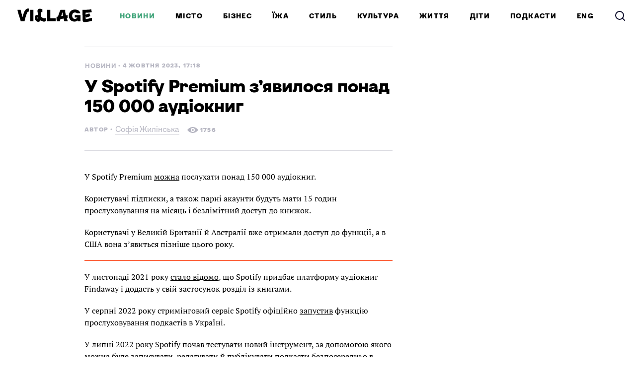

--- FILE ---
content_type: text/html; charset=utf-8
request_url: https://www.village.com.ua/village/city/city-news/344099-u-spotify-premium-z-yavilosya-pona-150-000-audioknig
body_size: 26413
content:
<!DOCTYPE HTML><html lang="uk"><head><meta charset="UTF-8"><link rel="icon" href="/favicon.ico" sizes="32x32"><link rel="icon" href="https://www.village.com.ua/gui/favicon-a883a888971f38dcafa3eeb6abe12129b9b7d590e4c1b2994bbb46b1f7ab213c.svg" type="image/svg+xml"><link rel="apple-touch-icon" href="https://www.village.com.ua/gui/apple-touch-icon-751cf9496b1e6cf1953ef0d6af790bc15b267db2c51230c332b24635eac17e54.png"><meta name="viewport" content="width=1024"><title>У Spotify Premium зʼявилося понад 150 000 аудіокниг — The Village Україна</title><link rel="canonical" href="https://www.village.com.ua/village/city/city-news/344099-u-spotify-premium-z-yavilosya-pona-150-000-audioknig"><meta property="article:author" content="https://www.village.com.ua/users/1230873">
<meta property="article:modified_time" content="2025-04-05T00:38:58+0300">
<meta property="article:published_time" content="2023-10-04T17:18:53+0300">
<meta property="article:section" content="Місто">
<meta property="article:tag" content="Spotify, Аудіокниги, Spotify Premium">
<meta property="fb:app_id" content="413433649004708">
<meta property="og:description" content="Користувачі у Великій Британії й Австралії вже отримали доступ до функції, а в США вона зʼявиться пізніше цього року">
<meta property="og:image" content="https://cdn.village.com.ua/the-village.com.ua/post-og_image/lyUFOQ8QC7sZChiX46oFWQ.png">
<meta property="og:site_name" content="The Village Україна">
<meta property="og:title" content="У Spotify Premium зʼявилося понад 150 000 аудіокниг">
<meta property="og:type" content="article">
<meta property="og:url" content="https://www.village.com.ua/village/city/city-news/344099-u-spotify-premium-z-yavilosya-pona-150-000-audioknig">
<meta property="twitter:card" content="summary_large_image">
<meta property="twitter:description" content="Користувачі у Великій Британії й Австралії вже отримали доступ до функції, а в США вона зʼявиться пізніше цього року">
<meta property="twitter:domain" content="www.village.com.ua">
<meta property="twitter:image" content="https://cdn.village.com.ua/the-village.com.ua/post-og_image/lyUFOQ8QC7sZChiX46oFWQ.png">
<meta property="twitter:site" content="@thevillageua">
<meta property="twitter:title" content="У Spotify Premium зʼявилося понад 150 000 аудіокниг"><link rel="alternate" type="application/rss+xml" title="Статті — The Village Україна Київ" href="/feeds.atom" />
<link rel="alternate" type="application/rss+xml" title="Статті рубрики «Місто» — The Village Україна" href="/feeds.atom?topic=city" />
<link rel="alternate" type="application/rss+xml" title="Статті в потоці «Новини» — The Village Україна" href="/feeds.atom?flow=city-news" /><meta name="description" content="Користувачі у Великій Британії й Австралії вже отримали доступ до функції, а в США вона зʼявиться пізніше цього року — The Village Україна"><meta name="csrf-param" content="authenticity_token" />
<meta name="csrf-token" content="r3re9u4BPQxo8bhR5OhYcvGudq/hv2bDvARYNQzqsLNkA1hdPr+hwsMPx5N61Q3K8almEvj133PGl3fu5Nergg==" /><link rel="stylesheet" media="all" href="https://www.village.com.ua/gui/village2024-application-247370301b3c11d8e35080edc2c808a1c80169303da39f556988cfbc29d8cdce.css" /><link rel="stylesheet" media="all" href="https://www.village.com.ua/gui/style-pack-26-49bff1dfa6f47436843af7ce79dc4d380b00bb50e0af020bfe41836c6cb7106f.css" /><script>var LAM = {CurrentUser: {"logged_in":false},Components: {},Apps: {},Applications: {},Utils: {},Observer: {},Debug: function() { if (window.console) console.log(arguments); },DustGlobals: {},WidgetsContent: { village_2024_materials: {"Post":{"objects":[{"id":318691,"published":true,"is_featured":false,"is_any_featured":false,"is_super_featured":false,"is_news_post":true,"title":"Spotify придбає платформу аудіокниг Findaway та інтегрує її у власний сервіс","title_with_tags":"Spotify придбає платформу аудіокниг Findaway та інтегрує її у власний сервіс","full_name":"Олексій Морозов","cover_color":null,"url_params":{"space":"village","topic":"business","flow":"news","post":"318691-spotify-pridbae-platformu-audioknig-findaway-ta-integrue-yiyi-u-vlasniy-servis"},"flow":"Новини","topic":"Бізнес","flow_id":861,"user":1209521,"published_at":"2021-11-12T15:58:41.000+02:00","url":"https://www.village.com.ua/village/business/news/318691-spotify-pridbae-platformu-audioknig-findaway-ta-integrue-yiyi-u-vlasniy-servis","image_featured":false,"image_featured_original":false,"image_featured_meta":null,"image":"https://cdn.village.com.ua/the-village.com.ua/post-image/y362ciHzKrj9Jh6G_6WA4g-big.png","image_orig":"https://cdn.village.com.ua/the-village.com.ua/post-image/y362ciHzKrj9Jh6G_6WA4g.png","cover_style_id":1,"comments_count":0,"views_count":1498,"is_online":false,"body_preamble":"Перші аудіокниги з’являться на стримінгу вже у 2022 році","weight":21,"badge_hide_title":false,"layout":"4","theme":"3511","is_promoted":false,"promoted_color":"5594D7","promoted_name":"","image_featured_double":false,"image_featured_x2":false,"microformat":false,"style_pack_id":36,"fresh":false,"is_important":false,"badge_updated_at":null,"fresh_at":"2021-11-12T15:58:41.000+02:00","date_long_ago":"2021-11-12T15:58:41.000+02:00","village_2024_tile_weight":1,"is_top_news":null,"top_based_on":null,"og_image_url":"https://cdn.village.com.ua/the-village.com.ua/post-og_image/gznON-1dc9y2DbguLD_gSA.png","cover_background_color":null,"image_superfeatured":false,"is_badge_vertical":false,"image_featured_vertical":false,"image_featured_vertical_x2":false,"image_meta":null,"image_featured_transparent":false},{"id":329375,"published":true,"is_featured":false,"is_any_featured":false,"is_super_featured":false,"is_news_post":true,"title":"Spotify надає три місяці безкоштовної premium-передплати","title_with_tags":"Spotify надає три місяці безкоштовної premium-передплати","full_name":"Вікторія Кіхтенко","cover_color":null,"url_params":{"space":"village","topic":"business","flow":"news","post":"329375-spotify-nadae-tri-misyatsi-bezkoshtovnoyi-premium-peredplati"},"flow":"Новини","topic":"Бізнес","flow_id":861,"user":1215889,"published_at":"2022-08-16T12:45:46.000+03:00","url":"https://www.village.com.ua/village/business/news/329375-spotify-nadae-tri-misyatsi-bezkoshtovnoyi-premium-peredplati","image_featured":false,"image_featured_original":false,"image_featured_meta":null,"image":"https://cdn.village.com.ua/the-village.com.ua/post-image/xXsmFgAn-r4iTtthz_fQCg-big.png","image_orig":"https://cdn.village.com.ua/the-village.com.ua/post-image/xXsmFgAn-r4iTtthz_fQCg.png","cover_style_id":1,"comments_count":0,"views_count":3166,"is_online":false,"body_preamble":"Загалом premium-передплата Individual коштує 4,99 євро на місяць","weight":21,"badge_hide_title":false,"layout":"4","theme":"3511","is_promoted":false,"promoted_color":"5594D7","promoted_name":"","image_featured_double":false,"image_featured_x2":false,"microformat":false,"style_pack_id":36,"fresh":false,"is_important":false,"badge_updated_at":null,"fresh_at":"2022-08-16T12:45:46.000+03:00","date_long_ago":"2022-08-16T12:45:46.000+03:00","village_2024_tile_weight":1,"is_top_news":null,"top_based_on":null,"og_image_url":"https://cdn.village.com.ua/the-village.com.ua/post-og_image/woLHbAnPZi9E20JId4bCMw.png","cover_background_color":null,"image_superfeatured":false,"is_badge_vertical":false,"image_featured_vertical":false,"image_featured_vertical_x2":false,"image_meta":null,"image_featured_transparent":false},{"id":330821,"published":true,"is_featured":false,"is_any_featured":false,"is_super_featured":false,"is_news_post":true,"title":"У Spotify запустили аудіокнижки","title_with_tags":"У Spotify запустили аудіокнижки","full_name":"Вікторія Кіхтенко","cover_color":null,"url_params":{"space":"village","topic":"business","flow":"news","post":"330821-u-spotify-zapustili-audioknizhki"},"flow":"Новини","topic":"Бізнес","flow_id":861,"user":1215889,"published_at":"2022-09-22T16:16:11.000+03:00","url":"https://www.village.com.ua/village/business/news/330821-u-spotify-zapustili-audioknizhki","image_featured":false,"image_featured_original":false,"image_featured_meta":null,"image":"https://cdn.village.com.ua/the-village.com.ua/post-image/OKzNo9sOTkpQohsAvrHeJA-big.png","image_orig":"https://cdn.village.com.ua/the-village.com.ua/post-image/OKzNo9sOTkpQohsAvrHeJA.png","cover_style_id":1,"comments_count":0,"views_count":1429,"is_online":false,"body_preamble":"Наразі доступні більше 300 000 аудіокниг","weight":21,"badge_hide_title":false,"layout":"4","theme":"3511","is_promoted":false,"promoted_color":"5594D7","promoted_name":"","image_featured_double":false,"image_featured_x2":false,"microformat":false,"style_pack_id":36,"fresh":false,"is_important":false,"badge_updated_at":null,"fresh_at":"2022-09-22T16:16:11.000+03:00","date_long_ago":"2022-09-22T16:16:11.000+03:00","village_2024_tile_weight":1,"is_top_news":null,"top_based_on":null,"og_image_url":"https://cdn.village.com.ua/the-village.com.ua/post-og_image/bDrE0fclIMu17ausbZEmdw.png","cover_background_color":null,"image_superfeatured":false,"is_badge_vertical":false,"image_featured_vertical":false,"image_featured_vertical_x2":false,"image_meta":null,"image_featured_transparent":false}]}} }};</script><script>LAM.Config = {CLIENT_TYPE: "desktop",APP_NAME: 'The Village Україна',GRID_AUTH: true,LOGGED_IN: false,DOMAIN_NAME: 'https://www.village.com.ua',USERNAME_SYMBOLS: /^[a-zA-Z0-9-_]*$/,BUTTON_DISABLE_ON_PROCESSING: true,UPLOADER_IMAGE_PATH: '/uploaded_images',Z_IMG_BASE64: '[data-uri]',IS_NEWS_POST: true,STYLE_PACK_ID: '26'};</script><script src="https://www.village.com.ua/gui/village2024-application-035e6ad995b951d95f654e83dcaaab65dc2db8fa6d5a916ca612de346eaf233d.js"></script><script>var I18n = I18n || {};I18n.defaultLocale = 'ua';I18n.locale = 'ua';/* Init dust context */var dustContext = dust.makeBase(dust.handlers || {}).push(LAM.DustGlobals);</script><script>
  window.ao_subid = "";
</script>
<!-- <script src="//js.mamydirect.com/js/?h=F9cDRK4U" async></script>-->

<!-- Google Tag Manager -->
<script>(function(w,d,s,l,i){w[l]=w[l]||[];w[l].push({'gtm.start':
new Date().getTime(),event:'gtm.js'});var f=d.getElementsByTagName(s)[0],
j=d.createElement(s),dl=l!='dataLayer'?'&l='+l:'';j.async=true;j.src=
'https://www.googletagmanager.com/gtm.js?id='+i+dl;f.parentNode.insertBefore(j,f);
})(window,document,'script','dataLayer','GTM-KH8MMQT');</script>
<!-- End Google Tag Manager -->

<!-- Facebook Pixel Code -->
<script>
  !function(f,b,e,v,n,t,s)
  {if(f.fbq)return;n=f.fbq=function(){n.callMethod?
  n.callMethod.apply(n,arguments):n.queue.push(arguments)};
  if(!f._fbq)f._fbq=n;n.push=n;n.loaded=!0;n.version='2.0';
  n.queue=[];t=b.createElement(e);t.async=!0;
  t.src=v;s=b.getElementsByTagName(e)[0];
  s.parentNode.insertBefore(t,s)}(window, document,'script',
  'https://connect.facebook.net/en_US/fbevents.js');
  fbq('init', '281420662299587');
  fbq('init', '603214037211148'); // временный новый пиксель
  fbq('track', 'PageView');
</script>
<!-- End Facebook Pixel Code -->

<!-- START admixer ads script -->
<script src="https://cdn.admixer.net/scripts3/loader2.js" async data-inv="//inv-nets.admixer.net/" data-r="single" data-sender="admixer" data-bundle="desktop"></script>
<script>
(window.globalAmlAds = window.globalAmlAds || []).push(function() {
globalAml.defineSlot({z: 'b542e107-8003-42f5-92b5-37b6a1fdb1b4', ph: 'admixer_b542e107800342f592b537b6a1fdb1b4_zone_60175_sect_17815_site_13318', i: 'inv-nets', s:'563c15fe-9456-4847-ab01-098aca3770d2', sender: 'admixer', renderedCallback: function(banner){
    markAsLoaded(banner.phId);
    console.log('banner', banner.width)

    if((banner.width === 1920)){
      setupBrandingLayout();
    }

    if (hasBradningSelector()){
      setupBrandingLayout();
    }

    setBannerSizes(banner);
  }
});
globalAml.defineSlot({z: 'aff1c5c0-ddb0-4103-ae40-c0b43d4878fb', ph: 'admixer_aff1c5c0ddb04103ae40c0b43d4878fb_zone_60176_sect_17815_site_13318', i: 'inv-nets', s:'563c15fe-9456-4847-ab01-098aca3770d2', sender: 'admixer', renderedCallback: function(banner){setBannerSizes(banner);}});
globalAml.defineSlot({z: 'ebc0cb5c-a3c6-4960-9961-29647babc9b6', ph: 'admixer_ebc0cb5ca3c64960996129647babc9b6_zone_60177_sect_17815_site_13318_1', i: 'inv-nets', s:'563c15fe-9456-4847-ab01-098aca3770d2', sender: 'admixer', renderedCallback: function(banner){setBannerSizes(banner);}});
globalAml.defineSlot({z: '08f5355c-531e-4397-b24f-07c0fd1641ed', ph: 'admixer_08f5355c531e4397b24f07c0fd1641ed_zone_60181_sect_17815_site_13318', i: 'inv-nets', s:'563c15fe-9456-4847-ab01-098aca3770d2', sender: 'admixer', renderedCallback: function(banner){setBannerSizes(banner);}});
globalAml.defineSlot({z: '660d94d4-9aa1-4fea-b9bb-8923ca93c094', ph: 'admixer_660d94d49aa14feab9bb8923ca93c094_zone_60407_sect_17815_site_13318', i: 'inv-nets', s:'563c15fe-9456-4847-ab01-098aca3770d2', sender: 'admixer', renderedCallback: function(banner){
  setBannerSizes(banner);
  markAsLoaded(banner.phId);
}});
globalAml.defineSlot({z: 'f6bc3613-769d-43a4-973c-07bc19f1d845', ph: 'admixer_f6bc3613769d43a4973c07bc19f1d845_zone_60410_sect_17815_site_13318', i: 'inv-nets', s:'563c15fe-9456-4847-ab01-098aca3770d2', sender: 'admixer', renderedCallback: function(banner){
  banner.ph.style.width = '100%';
  banner.ph.style.height = 'auto';
}});
globalAml.defineSlot({z: 'bb536244-6861-43b9-9461-05deca455a8b', ph: 'admixer_bb536244686143b9946105deca455a8b_zone_60411_sect_17815_site_13318', i: 'inv-nets', s:'563c15fe-9456-4847-ab01-098aca3770d2', sender: 'admixer', renderedCallback: function(banner){
    if ((banner.templateId == 1) || banner.scale){
      banner.ph.style.width = '100%';
      banner.ph.style.height = 'auto';
      banner.ph.parentNode.parentNode.style.padding = '0';
    } else {
      setBannerSizes(banner);
    }
    markAsLoaded(banner.phId);
  }});
globalAml.defineSlot({z: 'a6feabe5-83d1-4a94-836d-aafb329e131e', ph: 'admixer_a6feabe583d14a94836daafb329e131e_zone_60412_sect_17815_site_13318', i: 'inv-nets', s:'563c15fe-9456-4847-ab01-098aca3770d2', sender: 'admixer', renderedCallback: function(banner){
  if ((banner.templateId == 1) || banner.scale){
    banner.ph.style.width = '100%';
    banner.ph.style.height = 'auto';
    banner.ph.parentNode.parentNode.style.padding = '0';
  } else {
    setBannerSizes(banner);
  }
  markAsLoaded(banner.phId);
  }});
globalAml.defineSlot({z: 'c1bce077-6400-4374-9b3c-2ac45c013f68', ph: 'admixer_c1bce077640043749b3c2ac45c013f68_zone_60413_sect_17815_site_13318', i: 'inv-nets', s:'563c15fe-9456-4847-ab01-098aca3770d2', sender: 'admixer', renderedCallback: function(banner){
  if (banner.templateId == 1 || banner.scale){
    banner.ph.style.width = '100%';
    banner.ph.style.height = 'auto';
    banner.ph.parentNode.parentNode.style.padding = '0';
  } else {
    setBannerSizes(banner);
  }
  markAsLoaded(banner.phId);
}});
globalAml.singleRequest("admixer");});

function setBannerSizes(banner){
  banner.ph.style.width = banner.width + 'px';
  banner.ph.style.height = banner.height + 'px';
}

function markAsLoaded(id){
  var bannerWrapEl = document.getElementById(id).parentNode.parentNode;

  if (bannerWrapEl.classList.contains('banner-wrap')){
    bannerWrapEl.classList.add('banner-wrap-loaded');
  }
}

function hasBradningSelector(){
  return document.querySelectorAll("body > div[style*='width: 100%; height: 100%']").length !== 0;
}

function setupBrandingLayout(){
  document.querySelector("body").classList.add("branding-layout-2024-old");
  $("body, .page-content").css("background", "none");
  document.querySelector("body").classList.remove('responsive');

  LAM.Config.BANNER_BRANDING = true;
  if (LAM.PostsPage != undefined){
    document.querySelector("body").classList.add("branding-layout-2024");

    document.addEventListener("DOMContentLoaded", function(){
      LAM.PostsPage.resize();
    });

    LAM.PostsPage.resize();
  }
}

var admixerToGoogle = {
  'div-gpt-ad-1615905537906-0': 'admixer_ebc0cb5ca3c64960996129647babc9b6_zone_60177_sect_17815_site_13318_1',
  'div-gpt-ad-1615905537906-0': 'admixer_ebc0cb5ca3c64960996129647babc9b6_zone_60177_sect_17815_site_13318_2',
  'div-gpt-ad-1615905537906-0': 'admixer_ebc0cb5ca3c64960996129647babc9b6_zone_60177_sect_17815_site_13318_3',
  'div-gpt-ad-1615905537906-0': 'admixer_ebc0cb5ca3c64960996129647babc9b6_zone_60177_sect_17815_site_13318_4',
  'div-gpt-ad-1615905537906-0': 'admixer_ebc0cb5ca3c64960996129647babc9b6_zone_60177_sect_17815_site_13318_5',
  'div-gpt-ad-1717083026035-0': 'admixer_b542e107800342f592b537b6a1fdb1b4_zone_60175_sect_17815_site_13318',
  'div-gpt-ad-village.com.ua/desktop1': 'admixer_b542e107800342f592b537b6a1fdb1b4_zone_60175_sect_17815_site_13318',
  'div-gpt-ad-1717082555682-0': 'admixer_bb536244686143b9946105deca455a8b_zone_60411_sect_17815_site_13318',
  'div-gpt-ad-village.com.ua/mob1': 'admixer_bb536244686143b9946105deca455a8b_zone_60411_sect_17815_site_13318',
  'div-gpt-ad-1615905555326-0': 'admixer_660d94d49aa14feab9bb8923ca93c094_zone_60407_sect_17815_site_13318',
  'div-gpt-ad-1717082561031-0': 'admixer_a6feabe583d14a94836daafb329e131e_zone_60412_sect_17815_site_13318',
  'div-gpt-ad-village.com.ua/mob2': 'admixer_a6feabe583d14a94836daafb329e131e_zone_60412_sect_17815_site_13318',
  'div-gpt-ad-1717082567475-0': 'admixer_c1bce077640043749b3c2ac45c013f68_zone_60413_sect_17815_site_13318',
  'div-gpt-ad-village.com.ua/mob3': 'admixer_c1bce077640043749b3c2ac45c013f68_zone_60413_sect_17815_site_13318'
};

function collapseEmptyBanners(id){
  var admixerContainer = document.getElementById(id);
  if(admixerContainer) {
    admixerContainer.style.display = "none"
    admixerContainer.parentNode.classList.remove('banner-loaded');
    admixerContainer.parentNode.parentNode.classList.remove('banner-wrap-loaded');
  }
};

// adjastGoogleAddBannerSize('div-gpt-ad-1615905551644-0', [320, 250])
function adjastGoogleAddBannerSize(googleId, size){
  var admixerId = window.admixerToGoogle[googleId];
  var admixerContainer = document.getElementById(admixerId);
  var googleContainer = admixerContainer.querySelector('iframe').contentDocument.getElementById(googleId);
  if(googleContainer){
    var bannerWidth = size[0] + 'px';
    var bannerHeight = size[1] + 'px';
    googleContainer.style.display = 'flex';
    googleContainer.style.height = bannerHeight;
    admixerContainer.style.height = bannerHeight;
    admixerContainer.parentNode.parentNode.classList.add('banner-loaded-google');
  }
};

window.addEventListener("message", function (event) {
  if (event.data.prefix === 'adm'){
    if(event.data.message == 'CreativeNotFound'){
      var admixerId = admixerToGoogle[event.data.googleId];
      if (admixerId != undefined) {
        collapseEmptyBanners(admixerId);
      }
    } else if (event.data.size != undefined){
      adjastGoogleAddBannerSize(event.data.googleId, event.data.size);
    }
  }
}, false);
document.addEventListener("load", function(){
  if (hasBradningSelector()){
    setupBrandingLayout();
  }
});
</script>
<!-- END admixer ads script -->

<style>
  .branding-layout-2024-old:not(.branding-layout-2024) .page-holder {
    width: 1020px;
    margin: 0 auto;
  }

  .branding-layout-2024 .page-holder {
    width: 940px;
    margin: 0 auto;
  }
</style>
<!-- --></head><body class=" topic-city editor-version-2-1 style-pack-26 cover-style-1 p-posts" data-post-layout=""><!-- Google Tag Manager (noscript) -->
<noscript><iframe src="https://www.googletagmanager.com/ns.html?id=GTM-KH8MMQT"
height="0" width="0" style="display:none;visibility:hidden"></iframe></noscript>
<!-- End Google Tag Manager (noscript) -->

<!-- Facebook Pixel Code -->
<noscript>
  <img height="1" width="1" style="display:none" src="https://www.facebook.com/tr?id=281420662299587&ev=PageView&noscript=1" alt="">
</noscript>
<!-- End Facebook Pixel Code --><svg display="none" width="0" height="0" version="1.1" xmlns="http://www.w3.org/2000/svg" xmlns:xlink="http://www.w3.org/1999/xlink"><defs><symbol id="icon_views" viewbox="0 0 22 12"><title>Views</title><path fill="#evenodd" fill-rule="evenodd" d="M11 0C4 0 0 6 0 6s4 6 11 6 11-6 11-6-4-6-11-6ZM9 6a2 2 0 1 1 4 0 2 2 0 0 1-4 0Zm2-4a4 4 0 1 0 0 8 4 4 0 0 0 0-8Z" clip-rule="evenodd"></path></symbol><symbol id="icon_comments" viewbox="0 0 16 12"><title>Comments</title><g fill="evenodd" clip-path="url(#comments_a)"><path d="M0 4a4 4 0 0 1 4-4h8.444A3.556 3.556 0 0 1 16 3.556 4.444 4.444 0 0 1 11.556 8H4a4 4 0 0 1-4-4Z"></path><path d="M13.5 7.5 8 12V8l5.5-.5Z"></path></g><defs><clippath id="comments"><path fill="#fff" d="M0 0h16v12H0z"></path></clippath></defs></symbol><symbol id="icon_comments_alt" viewbox="0 0 13 13"><title>Comments</title><path fill-rule="evenodd" clip-rule="evenodd" d="M7.7,0H5.3C2.4,0,0,2.4,0,5.3c0,2.9,2.4,5.3,5.3,5.3h1.6L11,13V9 c1.5-0.9,2-1.8,2-3.7C13,2.4,10.6,0,7.7,0z M9,8.6v1.6L6.9,8.8H5.3c-1.9,0-3.5-1.6-3.5-3.5c0-1.9,1.6-3.5,3.5-3.5h2.4 c1.9,0,3.5,1.6,3.5,3.5C11.2,6.8,10.3,8.1,9,8.6z"></path></symbol><symbol id="icon_prev" viewbox="0 0 10 16"><title>Previous</title><polygon points="0,8 8,0 9.7,1.8 3.5,8 9.7,14.2 8,16 "></polygon></symbol><symbol id="icon_next" viewbox="0 0 10 16"><title>Next</title><polygon points="10,8 2,0 0.3,1.8 6.5,8 0.3,14.2 2,16 "></polygon></symbol><symbol id="icon_clock" viewbox="0 0 12 12"><title>Clock</title><path d="M6.5,3C6.2,3,6,3.2,6,3.5V6H3.5C3.2,6,3,6.2,3,6.5S3.2,7,3.5,7h3C6.8,7,7,6.8,7,6.5v-3C7,3.2,6.8,3,6.5,3z"></path><path d="M6,0C2.7,0,0,2.7,0,6s2.7,6,6,6c1.7,0,3.1-0.6,4.2-1.8S12,7.7,12,6C12,2.7,9.3,0,6,0z M6,10.1c-2.3,0-4.1-1.8-4.1-4.1 c0-2.3,1.8-4.1,4.1-4.1s4.1,1.8,4.1,4.1C10.1,8.3,8.3,10.1,6,10.1z"></path></symbol><symbol id="icon_clock_alt" viewbox="0 0 12 12"><title>Clock</title><path fill-rule="evenodd" clip-rule="evenodd" d="M6,12c-3.3,0-6-2.7-6-6c0-3.3,2.7-6,6-6s6,2.7,6,6C12,9.3,9.3,12,6,12z M6,1.7 C3.6,1.7,1.7,3.6,1.7,6s1.9,4.3,4.3,4.3c2.4,0,4.3-1.9,4.3-4.3S8.4,1.7,6,1.7z M3,7V5.6h2.6V3H7v4H3z"></path></symbol><symbol id="icon_updated" viewbox="0 0 17 17"><title>updated</title><path d="m232.500022 675.125v-2.124999c-4.696643.002125-8.502147 3.809593-8.500021 8.503893.001063 2.251968.896278 4.411675 2.488814 6.004539l-1.83543 1.834583c-.150767.149635-.151653.392771-.001948.543291.072637.073136.171672.114219.274782.113688h4.916329c.293562 0 .531495-.237823.531495-.53125v-4.914061c.001063-.212145-.170079-.385156-.3825-.386395-.10311-.000531-.202145.040552-.274782.113687l-1.725587 1.724791c-2.490231-2.490145-2.489346-6.526581.002126-9.015663 1.195509-1.194427 2.816391-1.865572 4.506722-1.866104zm6.011208.366563c3.319895 3.320488 3.318123 8.702403-.003897 12.020766-1.593777 1.591802-3.754304 2.486603-6.007311 2.487666v-2.124999c3.522395-.00124 6.377054-2.856353 6.375814-6.377123-.000532-1.689551-.671987-3.309686-1.866965-4.504644l-1.743303 1.742499c-.145276.146625-.381968.148042-.528661.002834-.07122-.07048-.111259-.166459-.110905-.266688v-4.940623c0-.293427.237933-.53125.531495-.53125h4.942903c.206397-.000531.37435.166104.374881.372583.000354.100053-.039685.196209-.110905.266688z" fill-rule="evenodd" transform="translate(-224 -673)"></path></symbol><symbol id="icon_star" viewbox="0 0 24 23"><title>star</title><path d="m65 571.000368-3.7094564 7.571411-8.2905436 1.215255 5.9990863 5.890307-1.4161717 8.322659 7.4170854-3.929326 7.4152581 3.929326-1.4161718-8.322659 5.9990864-5.890307-8.2905436-1.215255z" fill-rule="evenodd" transform="translate(-53 -571)"></path></symbol><symbol id="icon_search" viewbox="0 0 24 24"><title>Search</title><path stroke-linecap="round" stroke-linejoin="round" stroke-width="2" d="M11 19a8 8 0 1 0 0-16 8 8 0 0 0 0 16Z"></path><path stroke-linecap="square" stroke-linejoin="round" stroke-width="2" d="m21 21-4.35-4.35"></path></symbol><symbol id="icon_facebook" viewbox="0 0 14 27"><title>facebook</title><path fill-rule="evenodd" d="M9.071 26.687v-12.17h4.116l.613-4.75H9.071V6.736c0-1.367.387-2.306 2.364-2.306h2.537V.182A36.067 36.067 0 0 0 10.286 0C6.63 0 4.127 2.21 4.127 6.266v3.501H0v4.75h4.127v12.17h4.944Z" clip-rule="evenodd"></path></symbol><symbol id="icon_instagram" viewbox="0 0 25 25"><title>instagram</title><path fill-rule="evenodd" d="M7.36.601C8.656.552 9.088.536 12.404.536c3.295 0 3.726.016 5.016.064l.033.001c1.299.066 2.203.278 2.976.572a6.04 6.04 0 0 1 2.17 1.405c.691.67 1.103 1.355 1.415 2.156.312.784.51 1.666.576 2.956v.006c.049 1.286.065 1.714.065 5.008 0 3.3 0 3.724-.065 5.014-.066 1.29-.28 2.19-.576 2.957a5.99 5.99 0 0 1-1.414 2.156c-.675.686-1.365 1.094-2.17 1.404-.79.31-1.678.507-2.977.572h-.007c-1.294.05-1.726.065-5.042.065-3.322 0-3.75 0-5.048-.065-1.3-.065-2.204-.278-2.977-.572-.806-.31-1.48-.735-2.17-1.404-.691-.67-1.102-1.356-1.415-2.156-.312-.784-.51-1.666-.575-2.957v-.006c-.05-1.285-.066-1.714-.066-5.008 0-3.299 0-3.724.066-5.014.065-1.29.28-2.189.575-2.956.313-.8.74-1.487 1.414-2.156.675-.686 1.365-1.095 2.171-1.405.79-.31 1.677-.506 2.977-.572h.006Zm9.93 2.186c-1.25-.047-1.668-.063-4.887-.063-3.24 0-3.659.016-4.912.064l-.038.001c-1.184.066-1.842.262-2.27.425-.575.229-.986.49-1.413.915-.428.424-.691.833-.921 1.404-.181.425-.378 1.062-.428 2.254l-.002.063c-.048 1.24-.064 1.657-.064 4.854 0 3.25 0 3.625.066 4.916.066 1.176.263 1.83.428 2.254.23.572.493.98.92 1.404.428.425.84.686 1.415.915.427.18 1.069.376 2.27.425l.062.002c1.25.047 1.668.063 4.887.063 3.273 0 3.65 0 4.95-.065 1.184-.066 1.842-.262 2.27-.425.575-.229.986-.49 1.414-.915.427-.424.69-.832.92-1.404.181-.425.379-1.062.428-2.254l.002-.063c.048-1.24.064-1.656.064-4.853 0-3.25 0-3.626-.066-4.917-.066-1.176-.263-1.829-.428-2.254a3.875 3.875 0 0 0-.92-1.404 3.906 3.906 0 0 0-1.415-.915c-.427-.18-1.069-.376-2.269-.425l-.063-.002Z" clip-rule="evenodd"></path><path fill-rule="evenodd" d="M6.121 12.688c0-3.446 2.812-6.239 6.282-6.239s6.282 2.793 6.282 6.24c0 3.446-2.812 6.239-6.282 6.239s-6.282-2.793-6.282-6.24Zm2.204.018c0 2.237 1.825 4.05 4.078 4.05s4.078-1.813 4.078-4.05c0-2.238-1.825-4.051-4.078-4.051s-4.078 1.813-4.078 4.05Z" clip-rule="evenodd"></path><path d="M18.931 7.658c.809 0 1.464-.65 1.464-1.453S19.74 4.75 18.932 4.75c-.809 0-1.464.65-1.464 1.454 0 .802.655 1.453 1.463 1.453Z"></path></symbol><symbol id="icon_twitter" viewbox="0 0 26 24"><title>twitter</title><path fill-rule="evenodd" d="M20.481 0h3.983l-8.71 10.164L26 24h-8.024l-6.288-8.4L4.503 24H.508l9.325-10.872L0 0h8.226l5.672 7.68L20.493 0h-.012Zm-1.406 21.6h2.21L7.032 2.4H4.656l14.419 19.2Z"></path></symbol><symbol id="logo_dynamic_1" viewbox="0 0 718 192"><title>Village</title><path fill-rule="evenodd" d="M77.6 145.92c-8 0-16.427-1.227-25.28-3.68l1.6 11.84H25.44c-.853-4.373-1.44-12.107-1.76-23.2-8-4.16-15.893-9.12-23.68-14.88l16-24.16 7.2 5.28c-.107-19.627-.32-35.413-.64-47.36-.32-12.053-.907-19.573-1.76-22.56h27.36l1.28 9.28c9.173-6.293 18.293-9.44 27.36-9.44 7.573 0 13.813 1.227 18.72 3.68 5.013 2.453 8.64 5.653 10.88 9.6 2.24 3.84 3.36 8 3.36 12.48 0 2.347-.373 4.587-1.12 6.72 6.613-.213 12.64 1.013 18.08 3.68 5.44 2.667 9.707 6.773 12.8 12.32 3.2 5.44 4.8 12.053 4.8 19.84 0 8.427-2.293 16.48-6.88 24.16-4.48 7.68-11.733 14.027-21.76 19.04-10.027 4.907-22.72 7.36-38.08 7.36Zm-26.56-32.64c10.133 4.16 19.573 6.24 28.32 6.24 7.893 0 14.293-1.28 19.2-3.84 4.907-2.56 8.373-5.6 10.4-9.12 2.133-3.52 3.2-6.72 3.2-9.6 0-4.373-1.013-7.52-3.04-9.44-1.92-1.92-4.32-2.88-7.2-2.88-1.6 0-3.2.267-4.8.8-5.013 12.8-13.12 19.2-24.32 19.2-5.013 0-8.96-1.493-11.84-4.48-2.773-3.093-4.16-6.827-4.16-11.2 0-4.8 1.707-9.173 5.12-13.12 3.413-3.947 8.32-6.507 14.72-7.68 1.493-2.133 2.24-4.373 2.24-6.72 0-1.6-.747-2.933-2.24-4-1.493-1.067-3.36-1.6-5.6-1.6-7.36 0-13.973 3.947-19.84 11.84-.213 5.333-.32 9.547-.32 12.64l.16 32.96ZM159.014 32h30.4v112h-30.4V32ZM215.097 145.76c-4.266 0-8.693-.64-13.28-1.92v-29.28c2.88.533 5.174.8 6.88.8 2.774 0 4.96-.853 6.56-2.56 1.6-1.813 2.774-4.853 3.52-9.12.961-5.76 1.654-12.053 2.08-18.88.427-6.933.64-18.56.64-34.88V32h88.8v112h-30.4V61.28h-29.12v2.4c0 30.613-2.24 51.733-6.72 63.36-2.346 6.507-5.92 11.253-10.72 14.24-4.8 2.987-10.88 4.48-18.24 4.48ZM327.79 78.88c0-7.253 2.507-14.773 7.52-22.56 5.12-7.787 12.107-14.24 20.96-19.36 8.96-5.227 18.88-7.84 29.76-7.84 9.6 0 16.907 2.027 21.92 6.08 5.013 3.947 7.52 10.453 7.52 19.52 0 1.067-.107 2.987-.32 5.76h-28.96c-.32-1.707-.8-2.88-1.44-3.52-.533-.747-1.333-1.12-2.4-1.12-4.907 0-9.227 1.28-12.96 3.84-3.627 2.453-6.453 5.333-8.48 8.64-1.92 3.307-2.88 6.133-2.88 8.48 0 1.493.427 2.72 1.28 3.68.96.96 2.72 1.653 5.28 2.08 3.947-2.773 7.68-4.907 11.2-6.4 3.627-1.6 7.2-2.4 10.72-2.4 5.653 0 10.027 1.44 13.12 4.32 3.2 2.88 4.8 6.453 4.8 10.72 0 11.947-8.96 17.92-26.88 17.92-2.24 0-4.053-.053-5.44-.16-2.24 1.493-4.053 3.2-5.44 5.12-1.387 1.92-2.08 3.787-2.08 5.6 0 4.053 1.867 5.92 5.6 5.6 19.52-1.493 38.027-5.387 55.52-11.68V140c-21.867 7.147-43.52 10.72-64.96 10.72-9.813 0-17.547-1.707-23.2-5.12-5.547-3.413-8.32-8.373-8.32-14.88 0-5.653 1.387-10.72 4.16-15.2 2.88-4.587 7.093-9.067 12.64-13.44-5.76-2.453-10.24-5.813-13.44-10.08-3.2-4.267-4.8-8.64-4.8-13.12ZM433.381 114.88h12.8c1.494-7.893 2.56-16.267 3.2-25.12.747-8.853 1.12-19.947 1.12-33.28V32h90.08v82.88h14.72V168h-29.76v-24h-62.4v24h-29.76v-53.12Zm77.28 1.76V60h-30.56v1.92c0 8.64-.373 17.973-1.12 28-.746 10.027-1.813 18.933-3.2 26.72h34.88Z"></path><path fill-rule="evenodd" d="M595.386 71.68c-16.64-16.64-30.08-29.867-40.32-39.68h39.36l14.88 14.72-2.08-39.2h30.4l2.24 44.48 36.16-40.64h42.24l-66.24 72 48.16 46.88-19.52 21.12-37.44-37.28 1.92 38.24h-30.4l-1.76-33.6-21.92 25.44h-42.24l57.12-62.08-10.56-10.4Z"></path></symbol><symbol id="logo_dynamic_2" viewbox="0 0 697 192"><title>Village</title><path fill-rule="evenodd" d="M38.44 147.52c-10.346 0-19.093-1.173-26.24-3.52-7.04-2.347-10.56-6.987-10.56-13.92 0-2.88.694-5.547 2.08-8 1.387-2.453 3.254-4.373 5.6-5.76V43.68c2.667-2.347 6.667-4.907 12-7.68 5.334-2.773 11.307-5.173 17.92-7.2 6.72-2.027 13.174-3.04 19.36-3.04 8 0 14.294 2.453 18.88 7.36 4.694 4.907 7.04 11.147 7.04 18.72 0 2.347-.266 5.12-.8 8.32 2.56-.213 4.32-.32 5.28-.32 9.707 0 17.387 2.773 23.041 8.32 5.76 5.547 8.64 13.013 8.64 22.4 0 11.947-4.16 22.24-12.48 30.88-8.214 8.64-18.667 15.147-31.36 19.52-12.694 4.373-25.494 6.56-38.4 6.56Zm-1.28-25.12c10.027 0 18.934-1.333 26.72-4 7.894-2.773 14.027-6.347 18.4-10.72 4.374-4.373 6.56-9.013 6.56-13.92.107-2.453-.586-4.267-2.08-5.44-1.386-1.28-3.306-1.92-5.76-1.92-2.666 0-5.653.587-8.96 1.76-3.946 5.333-8.373 9.6-13.28 12.8-4.8 3.2-9.92 4.8-15.36 4.8-1.813 0-3.893-.267-6.24-.8v17.44Zm0-45.28c3.947-2.667 9.174-5.387 15.68-8.16 1.494-2.987 2.24-5.6 2.24-7.84 0-2.027-.533-3.573-1.6-4.64-.96-1.173-2.293-1.76-4-1.76-3.093 0-7.2 1.333-12.32 4v18.4ZM133.588 32h30.4v112h-30.4V32ZM217.032 43.04c1.92-4.8 4.587-8.373 8-10.72 3.413-2.453 7.04-3.68 10.88-3.68 4.8 0 9.013 1.547 12.64 4.64 3.733 3.093 5.6 6.933 5.6 11.52 0 1.067-.053 1.867-.16 2.4-.427 3.413-.64 6.56-.64 9.44 0 8 .853 16.533 2.56 25.6 1.707 8.96 4.427 16.587 8.16 22.88 3.733 6.293 8.32 9.44 13.76 9.44v31.52c-2.773.213-4.8.32-6.08.32-8.96 0-16.32-2.187-22.08-6.56-5.76-4.373-10.293-10.4-13.6-18.08-3.307-7.787-6.027-17.387-8.16-28.8L210.152 144h-33.12l40-100.96ZM288.458 78.88c0-7.253 2.507-14.773 7.52-22.56 5.12-7.787 12.107-14.24 20.96-19.36 8.96-5.227 18.88-7.84 29.76-7.84 9.6 0 16.907 2.027 21.92 6.08 5.013 3.947 7.52 10.453 7.52 19.52 0 1.067-.107 2.987-.32 5.76h-28.96c-.32-1.707-.8-2.88-1.44-3.52-.533-.747-1.333-1.12-2.4-1.12-4.907 0-9.227 1.28-12.96 3.84-3.627 2.453-6.453 5.333-8.48 8.64-1.92 3.307-2.88 6.133-2.88 8.48 0 1.493.427 2.72 1.28 3.68.96.96 2.72 1.653 5.28 2.08 3.947-2.773 7.68-4.907 11.2-6.4 3.627-1.6 7.2-2.4 10.72-2.4 5.653 0 10.027 1.44 13.12 4.32 3.2 2.88 4.8 6.453 4.8 10.72 0 11.947-8.96 17.92-26.88 17.92-2.24 0-4.053-.053-5.44-.16-2.24 1.493-4.053 3.2-5.44 5.12-1.387 1.92-2.08 3.787-2.08 5.6 0 4.053 1.867 5.92 5.6 5.6 19.52-1.493 38.027-5.387 55.52-11.68V140c-21.867 7.147-43.52 10.72-64.96 10.72-9.813 0-17.547-1.707-23.2-5.12-5.547-3.413-8.32-8.373-8.32-14.88 0-5.653 1.387-10.72 4.16-15.2 2.88-4.587 7.093-9.067 12.64-13.44-5.76-2.453-10.24-5.813-13.44-10.08-3.2-4.267-4.8-8.64-4.8-13.12ZM394.049 114.88h12.8c1.494-7.893 2.56-16.267 3.2-25.12.747-8.853 1.12-19.947 1.12-33.28V32h90.08v82.88h14.72V168h-29.76v-24h-62.4v24h-29.76v-53.12Zm77.28 1.76V60h-30.56v1.92c0 8.64-.373 17.973-1.12 28-.746 10.027-1.813 18.933-3.2 26.72h34.88ZM560.054 150.72c-5.546 0-10.293-1.92-14.24-5.76-3.946-3.733-5.92-9.067-5.92-16 0-5.973 1.76-12.427 5.28-19.36 3.52-6.933 9.12-15.307 16.8-25.12-.106-13.547-.48-22.56-1.12-27.04-.64-4.48-1.653-6.72-3.04-6.72-1.813 0-3.786 1.013-5.92 3.04-2.133 2.027-4 4.373-5.6 7.04-1.493 2.56-2.24 4.533-2.24 5.92 0 .96.8 1.92 2.4 2.88 1.6.853 3.414 1.547 5.44 2.08l-11.84 26.56c-8.106-2.24-14.453-5.707-19.04-10.4-4.48-4.693-6.72-10.507-6.72-17.44 0-6.72 2.934-14.293 8.8-22.72 5.974-8.533 12.96-15.787 20.96-21.76 8.107-5.973 14.987-8.96 20.64-8.96 10.134 0 17.12 8.48 20.96 25.44 1.174 5.227 2.027 11.36 2.56 18.4l21.12-28.8h30.08c-6.4 16.64-10.613 30.08-12.64 40.32l19.2-20.48c7.147-12.267 18.614-22.56 34.4-30.88l15.36 25.12c-9.706 5.013-17.706 11.733-24 20.16-6.186 8.427-9.28 17.067-9.28 25.92 0 4.16.96 8.107 2.88 11.84 1.92 3.733 4.907 6.773 8.96 9.12 4.16 2.347 9.227 3.52 15.2 3.52 2.56 0 5.12-.16 7.68-.48v28.48c-2.986.32-5.973.48-8.96.48-17.066 0-29.76-3.627-38.08-10.88-8.32-7.253-12.96-18.027-13.92-32.32-2.773 3.947-4.16 8.907-4.16 14.88 0 5.653.16 11.627.48 17.92.32 6.293.96 10.667 1.92 13.12-10.24 0-18.186-1.6-23.84-4.8-5.653-3.307-9.546-7.947-11.68-13.92-2.133-5.973-3.2-13.493-3.2-22.56 0-6.827.64-13.653 1.92-20.48l-8.96 12.96c-.213 11.413-1.066 20.8-2.56 28.16-1.386 7.253-4.16 12.96-8.32 17.12-4.053 4.267-9.973 6.4-17.76 6.4Z"></path></symbol><symbol id="icon_pin" viewbox="0 0 26 24"><title>pined</title><path fill-rule="evenodd" d="M.634 17.082c-.283.652.53 1.232 1.024.725l4.135-4.278L3 11.57l-2.367 5.51ZM14.467 4.381 8.137.174a1.077 1.077 0 0 0-1.46.271l-.279.441a1.019 1.019 0 0 0 .279 1.425l1.043.68-1.843 2.646a5.48 5.48 0 0 0-4.452 1.595c-.313.34-.244.848.139 1.12l7.512 5.022c.383.237.905.135 1.113-.272.73-1.493.626-3.19-.104-4.615l1.843-2.646 1.044.678a1.077 1.077 0 0 0 1.46-.271l.313-.441a1.019 1.019 0 0 0-.278-1.426Z"></path></symbol><symbol id="icon_logout" viewbox="0 0 26 24"><title>logout</title><path stroke="#evenodd" stroke-linecap="square" stroke-linejoin="round" stroke-width="2" d="M9 21H5a2 2 0 0 1-2-2V5a2 2 0 0 1 2-2h4M14 7l-5 5 5 5M10 12h11"></path></symbol><symbol id="icon_edit" viewbox="0 0 24 24"><title>edit</title><path stroke="#0E0E2C" stroke-linecap="square" stroke-linejoin="round" stroke-width="2" d="M12 20h9"></path><path fill="#0E0E2C" d="m16.5 3.5.707-.707-.707-.707-.707.707.707.707Zm3 3 .707.707.707-.707-.707-.707-.707.707ZM7 19l.243.97.268-.067.196-.196L7 19Zm-4 1-.97-.242a1 1 0 0 0 1.213 1.212L3 20Zm1-4-.707-.707-.196.196-.067.268L4 16ZM15.793 4.207l.017.018.018.017.017.017.017.017.017.017.017.017.017.017.016.016.017.017.016.016.016.016.016.016.016.016.016.016.015.016.016.015.015.016.016.015.015.015.015.015.015.015a4.095 4.095 0 0 0 .044.044l.014.014.014.014.014.014.014.014.014.014.014.014.014.014a4.3 4.3 0 0 0 .013.013l.013.014.014.013.013.013.013.013.013.013.013.013.012.013.013.012.012.013.013.012.012.012.012.012.012.012.012.012.012.012.011.012.012.011.011.012.012.01.01.012a3.877 3.877 0 0 0 .034.033l.01.01.011.012.01.01.011.01.01.01.011.011.01.01.01.01.01.01.01.01.01.01.01.01.009.009.01.01.009.009.009.009.009.01.009.008.009.01.009.008.008.009.01.008.008.009a1.678 1.678 0 0 0 .016.017l.009.008.008.008a1.538 1.538 0 0 0 .032.032l.007.008.008.007.008.008.007.007.007.007a2.474 2.474 0 0 0 .015.015l.007.007.007.007.007.007.006.007.007.006.007.007.006.007a.306.306 0 0 0 .02.019l.006.006.006.006a1.154 1.154 0 0 0 .018.018l.006.006.006.006.005.006.006.005.005.006.006.005a1.363 1.363 0 0 0 .01.01l.006.006a.83.83 0 0 0 .01.01l.005.005.005.005.005.005a.72.72 0 0 0 .01.01l.004.004.005.005a.955.955 0 0 0 .004.004l.004.005.005.004a.859.859 0 0 0 .004.004l.004.004.004.005.005.004.004.004.003.004a.714.714 0 0 0 .004.004c.002 0 .003.002.004.003l.004.004.004.004a.414.414 0 0 0 .007.007l.003.004c.002 0 .003.002.004.003l.003.003a.52.52 0 0 0 .007.007l.003.003.003.003.003.004a.433.433 0 0 0 .003.003l.003.003.003.003.003.002.003.003.003.003.002.003.003.002.003.003.002.003.003.002a.557.557 0 0 0 .007.007l.002.002.003.003.002.002.002.002.002.002.002.002.002.002.002.002.002.002.002.002a.31.31 0 0 0 .003.004l.002.001.002.002.002.002.001.001.002.002.001.001.002.002.001.001.002.002v.001l.002.001.002.002v.001l.002.001.001.001.001.002h.002v.002h.002v.002h.002a.042.042 0 0 0 .003.004l.001.001v.001h.002v.002h.001l.001.002h.001l.001.001V5.7h.001V5.7h.001l.001.001.001.001.001.001a.01.01 0 0 0 .001.001v.001h.001v.001h.001v.001L18 5l-.707.707v.001h.001v.001h.001v.001h.001l.001.001v.001h.001l.001.001.001.001.001.001.001.001v.001h.001l.001.001v.001h.002v.001l.001.001v.001h.002a.07.07 0 0 1 .001.003h.001l.001.001.001.001.001.001.001.001.001.002h.001l.002.002v.001l.002.001.001.001.002.002v.001l.002.001.002.002.001.001.002.002a.216.216 0 0 1 .003.003l.001.002.002.001.002.002.001.002a.3.3 0 0 1 .004.003l.002.002.002.002.002.002.002.002.002.002.002.002.002.002.002.002.003.003.002.002.002.002.002.003.003.002.003.003.002.002.003.003.002.003.003.002.003.003.003.003.003.003.002.003.003.003a.866.866 0 0 1 .003.003l.003.003c.002 0 .003.002.004.003a.12.12 0 0 0 .01.01l.003.003.003.004c.002 0 .003.002.004.003l.003.004c.002 0 .003.002.004.003a.161.161 0 0 0 .004.004l.004.004.003.004a.717.717 0 0 1 .008.007l.004.004.004.005c.002 0 .003.002.005.004l.004.004a.134.134 0 0 1 .004.004l.004.005.005.004a.634.634 0 0 1 .004.005l.005.004.005.005a.174.174 0 0 1 .009.01c.002 0 .003.002.005.004l.005.005a.294.294 0 0 0 .01.01l.005.005.005.005.006.006.005.005.005.006.006.005.006.006a.423.423 0 0 0 .005.005l.006.006.006.006a.253.253 0 0 1 .006.006l.006.006a.269.269 0 0 1 .006.006l.006.006.006.006a1.88 1.88 0 0 1 .013.013l.006.007a2.04 2.04 0 0 1 .013.013l.007.006.007.007a1.5 1.5 0 0 1 .007.007l.007.007.007.007a1.214 1.214 0 0 1 .015.015l.007.007.007.008a1.775 1.775 0 0 1 .023.022l.008.008a.42.42 0 0 1 .008.008l.008.008.008.008.008.008.008.009a2.202 2.202 0 0 1 .017.016l.009.009.008.009.01.008.008.01.009.008.009.01.009.008.01.01.009.009.009.01.01.009.01.01.009.01.01.009.01.01.01.01.01.01.01.01.01.01.01.011.011.01.011.011.01.011.012.011.01.011.012.011.011.011a3.035 3.035 0 0 1 .023.023l.012.012.011.011.012.012.012.012.012.012.012.012.012.012.012.013.013.012.012.013.013.012.013.013.013.013.013.013.013.013.013.014.014.013.013.014.014.013.014.014.014.014.014.014.014.014.014.014.014.015.015.014a4.042 4.042 0 0 1 .03.03l.014.014.015.015.015.015.015.016.016.015.015.016.016.015.016.016.016.016.016.016.016.016.016.016.017.017.016.016.017.017.017.017.017.017.017.017.017.017a5.7 5.7 0 0 1 .017.018l.018.017 1.414-1.414-.017-.018a7.118 7.118 0 0 0-.018-.017l-.017-.017a6.892 6.892 0 0 0-.017-.017l-.017-.017a6.67 6.67 0 0 0-.017-.017l-.017-.017-.016-.016-.017-.017-.016-.016a6.169 6.169 0 0 0-.016-.016l-.016-.016a4.767 4.767 0 0 0-.016-.016l-.016-.016a5.758 5.758 0 0 0-.015-.016l-.016-.015-.015-.016a5.496 5.496 0 0 0-.016-.015l-.015-.015a5.303 5.303 0 0 0-.015-.015l-.015-.015a4.095 4.095 0 0 0-.044-.044l-.014-.014-.014-.014a4.701 4.701 0 0 0-.014-.014l-.014-.014-.014-.014a5.959 5.959 0 0 0-.014-.014l-.014-.014a4.3 4.3 0 0 0-.013-.013l-.013-.014-.014-.013-.013-.013-.013-.013a3.145 3.145 0 0 0-.013-.013l-.013-.013-.012-.013a3.729 3.729 0 0 0-.013-.012l-.012-.013-.013-.012-.012-.012-.012-.012a4.52 4.52 0 0 0-.012-.012l-.012-.012-.012-.012-.011-.012-.012-.011a4.106 4.106 0 0 0-.011-.012l-.012-.01-.01-.012a3.877 3.877 0 0 0-.012-.011l-.011-.011a.8.8 0 0 0-.01-.011l-.012-.01-.01-.012-.01-.01-.011-.01-.01-.01-.011-.011-.01-.01-.01-.01-.01-.01-.01-.01-.01-.01a2.914 2.914 0 0 0-.01-.01l-.009-.009-.01-.01-.009-.009-.009-.009-.009-.01-.009-.008-.009-.01-.009-.008-.008-.009-.01-.008-.008-.009a1.678 1.678 0 0 0-.016-.017l-.009-.008-.008-.008a1.538 1.538 0 0 0-.008-.008l-.008-.008-.008-.008a.358.358 0 0 1-.008-.008l-.007-.008-.008-.007a1.778 1.778 0 0 0-.008-.008l-.007-.007-.007-.007a2.474 2.474 0 0 0-.015-.015l-.007-.007-.007-.007-.007-.007-.006-.007-.007-.006-.007-.007-.006-.007a.306.306 0 0 0-.02-.019l-.006-.006-.006-.006a1.154 1.154 0 0 0-.018-.018l-.006-.006a1.037 1.037 0 0 0-.006-.006l-.005-.006-.006-.005-.005-.006-.006-.005a1.363 1.363 0 0 0-.01-.01l-.006-.006a.83.83 0 0 0-.01-.01l-.005-.005-.005-.005-.005-.005a.72.72 0 0 0-.01-.01l-.004-.004-.005-.005a.955.955 0 0 0-.004-.004l-.004-.005-.005-.004a.859.859 0 0 0-.004-.004l-.004-.004-.004-.005-.005-.004-.004-.004-.003-.004-.004-.004c-.002 0-.003-.002-.004-.003l-.004-.004-.004-.004a.414.414 0 0 0-.007-.007l-.003-.004c-.002 0-.003-.002-.004-.003l-.003-.003a.52.52 0 0 0-.007-.007l-.003-.003-.003-.003-.003-.004a.433.433 0 0 0-.003-.003l-.003-.003-.003-.003-.003-.002-.003-.003-.003-.003-.002-.003-.003-.002a.07.07 0 0 1-.003-.003l-.002-.003-.003-.002a.557.557 0 0 0-.007-.007l-.002-.002-.003-.003a.05.05 0 0 1-.002-.002l-.002-.002-.002-.002-.002-.002-.002-.002-.002-.002-.002-.002-.002-.002-.002-.002a.15.15 0 0 0-.001-.002l-.002-.001-.002-.002-.002-.002-.001-.001-.002-.002-.001-.001-.002-.002-.001-.001-.002-.002v-.001l-.002-.001-.002-.002v-.001l-.002-.001-.001-.001-.001-.002h-.002v-.002h-.002v-.002h-.002a.042.042 0 0 0-.003-.004l-.001-.001v-.001h-.002v-.002h-.001l-.001-.002h-.001l-.001-.001V4.3h-.001V4.3h-.001l-.001-.001-.001-.001-.001-.001-.001-.001v-.001h-.001v-.001h-.001v-.001L18 5l.707-.707v-.001h-.001V4.29h-.001V4.29h-.001l-.001-.001v-.001h-.001l-.001-.001-.001-.001-.001-.001-.001-.001v-.001h-.001l-.001-.001V4.28h-.002V4.28l-.001-.001v-.001h-.002a.07.07 0 0 1-.001-.003h-.001l-.001-.001-.001-.001-.001-.001-.001-.001-.001-.002h-.001l-.002-.002v-.001l-.002-.001-.001-.001-.002-.002v-.001l-.002-.001-.002-.002-.001-.001-.002-.002a.216.216 0 0 1-.003-.003l-.001-.002-.002-.001-.002-.002-.001-.002a.3.3 0 0 1-.004-.003l-.002-.002-.002-.002-.002-.002-.002-.002-.002-.002-.002-.002-.002-.002a.05.05 0 0 0-.002-.002l-.003-.003-.002-.002-.002-.002-.002-.003-.003-.002-.003-.003-.002-.002-.003-.003-.002-.003-.003-.002-.003-.003-.003-.003-.003-.003-.002-.003-.003-.003a.866.866 0 0 1-.003-.003l-.003-.003c-.002 0-.003-.002-.004-.003a.12.12 0 0 0-.006-.006l-.004-.004-.003-.003-.003-.004c-.002 0-.003-.002-.004-.003l-.003-.004c-.002 0-.003-.002-.004-.003a.161.161 0 0 0-.004-.004l-.004-.004-.003-.004a.717.717 0 0 1-.008-.007l-.004-.004-.004-.005c-.002 0-.003-.002-.005-.004l-.004-.004a.134.134 0 0 1-.004-.004l-.004-.005-.005-.004a.634.634 0 0 1-.004-.005l-.005-.004-.005-.005a.174.174 0 0 1-.009-.01c-.002 0-.003-.002-.005-.004l-.005-.005a.294.294 0 0 0-.01-.01l-.005-.005-.005-.005-.006-.006a1.363 1.363 0 0 1-.005-.005l-.005-.006-.006-.005-.006-.006a.423.423 0 0 0-.005-.005l-.006-.006-.006-.006a.253.253 0 0 1-.006-.006l-.006-.006a.269.269 0 0 1-.006-.006l-.006-.006-.006-.006a1.88 1.88 0 0 1-.013-.013l-.006-.007a2.04 2.04 0 0 1-.013-.013l-.007-.006-.007-.007a1.5 1.5 0 0 1-.007-.007l-.007-.007-.007-.007a1.214 1.214 0 0 1-.015-.015l-.007-.007-.007-.008a1.775 1.775 0 0 1-.023-.022l-.008-.008a.42.42 0 0 1-.008-.008l-.008-.008a3.076 3.076 0 0 1-.008-.008l-.008-.008-.008-.009a2.202 2.202 0 0 1-.017-.016l-.009-.009-.008-.009-.01-.008-.008-.01-.009-.008-.009-.01-.009-.008-.01-.01a2.048 2.048 0 0 1-.009-.009l-.009-.01-.01-.009a2.182 2.182 0 0 1-.01-.01l-.009-.01-.01-.009a3.099 3.099 0 0 1-.01-.01l-.01-.01-.01-.01-.01-.01-.01-.01a2.584 2.584 0 0 1-.01-.011l-.011-.01-.011-.011a2.745 2.745 0 0 1-.01-.011l-.012-.011-.01-.011a3.877 3.877 0 0 1-.012-.011l-.011-.011a3.035 3.035 0 0 1-.023-.023l-.012-.012-.011-.011-.012-.012-.012-.012a3.394 3.394 0 0 1-.012-.012l-.012-.012-.012-.012-.012-.013-.013-.012a3.733 3.733 0 0 1-.012-.013l-.013-.012-.013-.013a3.931 3.931 0 0 1-.013-.013l-.013-.013a5.451 5.451 0 0 1-.013-.013l-.013-.014-.014-.013a4.305 4.305 0 0 1-.013-.014l-.014-.013a3.575 3.575 0 0 1-.014-.014l-.014-.014-.014-.014a4.701 4.701 0 0 1-.014-.014l-.014-.014-.014-.015-.015-.014a4.042 4.042 0 0 1-.03-.03l-.014-.014a5.309 5.309 0 0 1-.015-.015l-.015-.015a5.49 5.49 0 0 1-.015-.016l-.016-.015-.015-.016a5.764 5.764 0 0 1-.016-.015l-.016-.016a5.959 5.959 0 0 1-.016-.016l-.016-.016a4.93 4.93 0 0 1-.016-.016l-.016-.016-.017-.017-.016-.016-.017-.017a6.67 6.67 0 0 1-.017-.017l-.017-.017a5.514 5.514 0 0 1-.017-.017l-.017-.017a5.7 5.7 0 0 1-.017-.018l-.018-.017-1.414 1.414Zm3 1.586-12.5 12.5 1.414 1.414 12.5-12.5-1.414-1.414ZM6.757 18.03l-4 1 .486 1.94 4-1-.486-1.94ZM3.97 20.242l1-4-1.94-.485-1 4 1.94.485Zm.737-3.535 12.5-12.5-1.414-1.414-12.5 12.5 1.414 1.414Z"></path></symbol><symbol id="icon_facebook_round" viewbox="0 0 24 24"><title>facebook</title><g clip-path="url(#facebook_round_a)"><path fill="evenodd" d="M24.646 12.073C24.646 5.405 19.242 0 12.573 0 5.905 0 .5 5.405.5 12.073.5 18.1 4.914 23.094 10.687 24v-8.437H7.62v-3.49h3.066v-2.66c0-3.025 1.801-4.697 4.56-4.697 1.32 0 2.702.236 2.702.236v2.971h-1.523c-1.5 0-1.966.931-1.966 1.886v2.264h3.348l-.535 3.49H14.46V24c5.772-.905 10.186-5.9 10.186-11.927Z"></path></g><defs><clippath id="facebook_round_a"><path fill="evenodd" d="M.5 0h24v24H.5z"></path></clippath></defs></symbol><symbol id="icon_x" viewbox="0 0 23 21"><title>facebook</title><path fill="evenodd" d="M17.456.343h3.37l-7.37 8.47 8.67 11.53h-6.79l-5.32-7-6.08 7H.556l7.89-9.06L.126.343h6.96l4.8 6.4 5.58-6.4h-.01Zm-1.19 18h1.87l-12.06-16h-2.01l12.2 16Z"></path></symbol><symbol id="icon_editor" viewbox="0 0 24 18"><title>Редактор</title><path fill="evenodd" d="M0 18V0h24l-5.886 9L24 18H0Z"></path></symbol><symbol id="icon_close" viewbox="0 0 24 24"><title>Close</title><path stroke="evenodd" stroke-linecap="square" stroke-linejoin="round" stroke-width="2" d="M18 6 6 18M6 6l12 12"></path></symbol></defs></svg><div class="page-content app-content"><section class="page-holder"><svg display="none" width="0" height="0" version="1.1" xmlns="http://www.w3.org/2000/svg" xmlns:xlink="http://www.w3.org/1999/xlink"><defs>  <symbol id="logo_dynamic_8" viewBox="0 0 680 192"><!-- frame 11 --><title>Village</title><path fill-rule="evenodd" d="M10.057 32h55.36c11.733 0 20.906 2.773 27.52 8.32 6.72 5.44 10.08 12.96 10.08 22.56 0 5.014-1.28 9.547-3.84 13.6-2.56 3.947-6.134 7.04-10.72 9.28v.96c5.226 1.92 9.44 5.227 12.64 9.92 3.306 4.693 4.96 9.813 4.96 15.36 0 6.293-1.6 11.893-4.8 16.8-3.094 4.8-7.467 8.533-13.12 11.2-5.654 2.667-12.214 4-19.68 4h-58.4V32Zm54.72 87.36c2.88 0 5.173-.907 6.88-2.72 1.813-1.813 2.72-4.213 2.72-7.2s-.907-5.387-2.72-7.2c-1.814-1.813-4.107-2.72-6.88-2.72h-25.76v19.84h25.76Zm-2.56-43.68c2.88 0 5.173-.853 6.88-2.56 1.706-1.813 2.56-4.107 2.56-6.88 0-2.88-.907-5.173-2.72-6.88-1.707-1.813-3.947-2.72-6.72-2.72h-23.2v19.04h23.2ZM116.254 123.84c0-3.307.533-8.8 1.6-16.48 1.067-7.68 2.187-15.52 3.36-23.52 3.093-19.627 4.64-31.68 4.64-36.16h31.52c0 6.187-.693 13.067-2.08 20.64-1.28 7.467-3.147 16.587-5.6 27.36-1.493 6.507-2.72 12.32-3.68 17.44l12-15.04 21.6 19.2c-7.36 10.773-14.293 18.347-20.8 22.72-6.4 4.267-12.587 6.4-18.56 6.4-4.48 0-8.533-1.013-12.16-3.04-3.627-2.027-6.507-4.747-8.64-8.16-2.133-3.52-3.2-7.307-3.2-11.36Zm11.04-104.16c0-5.226 1.76-9.6 5.28-13.12 3.52-3.627 7.893-5.44 13.12-5.44 5.227 0 9.6 1.813 13.12 5.44 3.627 3.52 5.44 7.894 5.44 13.12 0 5.227-1.813 9.6-5.44 13.12-3.52 3.52-7.893 5.28-13.12 5.28-5.227 0-9.6-1.76-13.12-5.28-3.52-3.52-5.28-7.893-5.28-13.12ZM219.357 43.04c1.92-4.8 4.586-8.373 8-10.72 3.413-2.453 7.04-3.68 10.88-3.68 4.8 0 9.013 1.547 12.64 4.64 3.733 3.093 5.6 6.934 5.6 11.52 0 1.067-.054 1.867-.16 2.4-.427 3.413-.64 6.56-.64 9.44 0 8 .853 16.534 2.56 25.6 1.706 8.96 4.426 16.587 8.16 22.88 3.733 6.293 8.32 9.44 13.76 9.44v31.52c-2.774.213-4.8.32-6.08.32-8.96 0-16.32-2.187-22.08-6.56-5.76-4.373-10.294-10.4-13.6-18.08-3.307-7.787-6.027-17.387-8.16-28.8L212.477 144h-33.12l40-100.96ZM296.063 32h78.24v26.4h-48.48v17.28h32v24.64h-32v17.28h52.16V144h-81.92V32ZM461.775 150.24c-6.4 0-12.533-1.387-18.4-4.16-5.76-2.773-11.04-6.453-15.84-11.04-2.773 3.84-5.866 6.72-9.28 8.64-3.306 1.92-7.253 2.88-11.84 2.88-6.08 0-11.146-1.973-15.2-5.92-3.946-3.947-5.92-8.853-5.92-14.72 0-5.227 1.28-10.24 3.84-15.04 2.56-4.907 6.08-8.8 10.56-11.68 4.587-2.987 9.6-4.48 15.04-4.48h1.44c.854-3.84 1.6-8.32 2.24-13.44.64-5.12 1.067-8.32 1.28-9.6l.48-4.32c-2.453 1.6-5.226 3.787-8.32 6.56l-18.08-20.64c10.667-9.6 21.76-16.853 33.28-21.76 11.52-5.013 23.254-7.52 35.2-7.52 9.494 0 17.867 2.187 25.12 6.56 7.36 4.374 13.067 10.667 17.12 18.88 4.054 8.107 6.08 17.654 6.08 28.64 0 12.053-1.973 23.627-5.92 34.72-3.946 11.093-9.6 20.107-16.96 27.04-7.36 6.933-16 10.4-25.92 10.4Zm-21.92-40.8c4.374 3.947 8.107 6.933 11.2 8.96 3.094 2.027 6.24 3.04 9.44 3.04 3.947 0 7.414-1.973 10.4-5.92 2.987-4.053 5.28-9.387 6.88-16 1.6-6.613 2.4-13.76 2.4-21.44 0-9.493-1.493-16.053-4.48-19.68-2.986-3.733-7.466-5.6-13.44-5.6-4.586 0-9.066.534-13.44 1.6-.533 3.627-1.226 8.854-2.08 15.68-1.173 9.493-2.24 17.12-3.2 22.88-.853 5.76-2.08 11.253-3.68 16.48Z"/><path fill-rule="evenodd" d="M539.958 85.76 511.158 32h33.76l20.96 41.6h13.28V32h30.4v41.6h13.44l21.6-41.6h32.96l-29.12 53.6 31.84 58.4h-34.72l-22.08-41.6h-13.92V144h-30.4v-41.6h-14.56l-22.24 41.6h-33.92l31.52-58.24Z"/></symbol>  <symbol id="logo_dynamic_43" viewBox="0 0 679 192"><!-- frame 46 --><title>Village</title><path fill-rule="evenodd" d="M0 32h55.36c11.733 0 20.907 2.773 27.52 8.32 6.72 5.44 10.08 12.96 10.08 22.56 0 5.013-1.28 9.547-3.84 13.6-2.56 3.947-6.133 7.04-10.72 9.28v.96c5.227 1.92 9.44 5.227 12.64 9.92C94.347 101.333 96 106.453 96 112c0 6.293-1.6 11.893-4.8 16.8-3.093 4.8-7.467 8.533-13.12 11.2s-12.213 4-19.68 4H0V32Zm54.72 87.36c2.88 0 5.173-.907 6.88-2.72 1.813-1.813 2.72-4.213 2.72-7.2s-.907-5.387-2.72-7.2c-1.813-1.813-4.107-2.72-6.88-2.72H28.96v19.84h25.76Zm-2.56-43.68c2.88 0 5.173-.853 6.88-2.56 1.707-1.813 2.56-4.107 2.56-6.88 0-2.88-.907-5.173-2.72-6.88-1.707-1.813-3.947-2.72-6.72-2.72h-23.2v19.04h23.2ZM111.637 32h30.401v112h-30.401V32ZM155.881 143.84c1.174-8.427 4.32-19.787 9.44-34.08 5.227-14.293 11.254-28.64 18.08-43.04 6.934-14.507 13.387-26.08 19.36-34.72h41.44c-.213 2.773-.32 5.173-.32 7.2 0 9.28.907 20.48 2.72 33.6a309.152 309.152 0 0 0 8 39.04c3.627 12.907 7.947 23.627 12.96 32.16h-35.68c-4.16-10.56-7.626-22.24-10.4-35.04a340.862 340.862 0 0 1-6.08-38.56c-6.186 11.84-12.053 24.747-17.6 38.72-5.44 13.973-9.12 25.547-11.04 34.72h-30.88ZM343.448 148.32c-13.12 0-24.96-1.92-35.52-5.76-10.454-3.84-18.774-9.707-24.961-17.6-6.186-8-9.279-17.92-9.279-29.76 0-15.04 4.266-27.573 12.8-37.6 8.533-10.027 18.613-17.387 30.24-22.08 11.733-4.693 22.346-7.04 31.84-7.04 12.906 0 22.666 3.893 29.28 11.68 6.72 7.68 10.08 18.24 10.08 31.68 0 11.52-3.414 20.64-10.24 27.36-6.827 6.72-17.974 10.08-33.441 10.08-5.653 0-11.466-.64-17.44-1.92-5.866-1.387-11.466-3.147-16.799-5.28l10.4-24.96c8.426 3.627 17.546 5.44 27.36 5.44 2.986 0 5.279-.8 6.879-2.4 1.707-1.6 2.561-3.84 2.561-6.72 0-4.16-.374-7.307-1.121-9.44-.746-2.24-2.079-3.84-3.999-4.8-1.92-1.067-4.8-1.6-8.64-1.6-4.694 0-10.134 1.28-16.32 3.84-6.08 2.56-11.414 6.56-16 12-4.481 5.333-6.72 12-6.72 20 0 17.387 12.533 26.08 37.6 26.08a112.3 112.3 0 0 0 21.44-2.08c7.146-1.387 14.88-3.52 23.2-6.4v30.4c-15.68 4.587-30.08 6.88-43.2 6.88ZM397.099 114.88h12.8c1.493-7.893 2.56-16.267 3.2-25.12.746-8.853 1.12-19.947 1.12-33.28V32h90.08v82.88h14.72V168h-29.76v-24h-62.4v24h-29.76v-53.12Zm77.28 1.76V60h-30.56v1.92c0 8.64-.374 17.973-1.12 28-.747 10.027-1.814 18.933-3.2 26.72h34.88Z"/><path fill-rule="evenodd" d="M555.904 71.68c-16.64-16.64-30.08-29.867-40.32-39.68h39.36l14.88 14.72-2.08-39.2h30.4l2.24 44.48 36.16-40.64h42.24l-66.24 72 48.16 46.88-19.52 21.12-37.44-37.28 1.92 38.24h-30.4l-1.76-33.6-21.92 25.44h-42.24l57.12-62.08-10.56-10.4Z"/></symbol>  <symbol id="logo_dynamic_4" viewBox="0 0 677 192"><!-- frame 7 --><title>Village</title><path fill-rule="evenodd" d="M9.6 116.16c.213-4.16-2.4-22.187-7.84-54.08L0 50.88l11.36-1.76c1.813-7.147 5.973-12.693 12.48-16.64 6.507-4.053 15.2-6.08 26.08-6.08 11.947 0 21.12 1.493 27.52 4.48 6.507 2.987 10.827 6.773 12.96 11.36 2.24 4.587 3.36 9.973 3.36 16.16 0 6.933-3.093 13.173-9.28 18.72 8.64 2.133 15.04 5.92 19.2 11.36 4.16 5.44 6.24 11.893 6.24 19.36 0 9.387-3.36 17.12-10.08 23.2-6.613 5.973-14.933 10.293-24.96 12.96-10.027 2.773-20.373 4.16-31.04 4.16-6.507 0-12.907-.533-19.2-1.6-6.293-.96-11.733-2.293-16.32-4l1.28-26.4Zm22.72-56.64c.107.853.533 3.52 1.28 8l1.12 7.36c8.32-1.173 14.507-2.453 18.56-3.84 4.16-1.493 6.933-3.147 8.32-4.96 1.387-1.92 1.973-4.48 1.76-7.68-.32-5.013-5.28-7.52-14.88-7.52-3.307 0-5.44.853-6.4 2.56-.853 1.6-1.28 3.893-1.28 6.88l-8.48-.8Zm5.6 39.52c.96 8.107 1.44 13.28 1.44 15.52 0 1.173-.053 1.92-.16 2.24l-.64 3.84c2.987.427 5.867.64 8.64.64 4.267 0 8.96-.48 14.08-1.44 5.227-1.067 9.707-2.72 13.44-4.96 3.84-2.24 5.76-5.173 5.76-8.8 0-3.2-1.547-5.707-4.64-7.52-3.093-1.92-7.093-2.88-12-2.88s-13.547 1.12-25.92 3.36ZM123.36 32h30.4v112h-30.4V32ZM276.244 116l-12 13.44-2.4 2.72c-4.48 5.013-8.054 8.533-10.72 10.56-2.667 2.027-5.974 3.04-9.92 3.04-10.24 0-18.347-6.293-24.32-18.88-2.774 6.08-5.92 10.773-9.44 14.08-3.52 3.2-7.147 4.8-10.88 4.8-7.147 0-13.227-2.56-18.24-7.68-4.907-5.227-9.654-13.387-14.24-24.48l24.8-14.4c2.346 6.613 4.746 9.92 7.2 9.92 1.28 0 2.666-2.24 4.16-6.72 1.493-4.587 2.773-10.88 3.84-18.88 1.066-8.107 1.6-17.067 1.6-26.88V32h31.36v24.64c0 16.213.373 28.427 1.12 36.64.746 8.213 2.026 13.6 3.84 16.16l13.12-14.4 21.12 20.96ZM286.835 32h78.24v26.4h-48.48v17.28h32v24.64h-32v17.28h52.16V144h-81.92V32ZM469.027 168l5.76-21.76c-22.08-1.387-41.706-2.24-58.879-2.56l7.039 23.36h-30.08l-15.679-52.16c4.053-.107 9.919-.16 17.599-.16l42.72-83.84a13.65 13.65 0 0 1 5.121-5.6c2.346-1.493 4.906-2.24 7.679-2.24 4.054 0 7.467 1.387 10.24 4.16 2.774 2.773 4.16 6.187 4.16 10.24 0 2.24-.533 4.427-1.6 6.56l-.96 1.76 15.36 71.68 24.8 1.92 9.28.8L498.788 168h-29.761Zm-42.08-52.96c4.694.107 11.627.373 20.8.8l-6.239-29.28-14.561 28.48ZM539.964 150.72c-5.547 0-10.294-1.92-14.24-5.76-3.947-3.733-5.92-9.067-5.92-16 0-5.973 1.76-12.427 5.28-19.36 3.52-6.933 9.12-15.307 16.8-25.12-.107-13.547-.48-22.56-1.12-27.04-.64-4.48-1.654-6.72-3.04-6.72-1.814 0-3.787 1.013-5.92 3.04-2.134 2.027-4 4.373-5.6 7.04-1.494 2.56-2.24 4.533-2.24 5.92 0 .96.8 1.92 2.4 2.88 1.6.853 3.413 1.547 5.44 2.08l-11.84 26.56c-8.107-2.24-14.454-5.707-19.04-10.4-4.48-4.693-6.72-10.507-6.72-17.44 0-6.72 2.933-14.293 8.8-22.72 5.973-8.533 12.96-15.787 20.96-21.76 8.106-5.973 14.986-8.96 20.64-8.96 10.133 0 17.12 8.48 20.96 25.44 1.173 5.227 2.026 11.36 2.56 18.4l21.12-28.8h30.08c-6.4 16.64-10.614 30.08-12.64 40.32l19.2-20.48c7.146-12.267 18.613-22.56 34.4-30.88l15.36 25.12c-9.707 5.013-17.707 11.733-24 20.16-6.187 8.427-9.28 17.067-9.28 25.92 0 4.16.96 8.107 2.88 11.84 1.92 3.733 4.906 6.773 8.96 9.12 4.16 2.347 9.226 3.52 15.2 3.52 2.56 0 5.12-.16 7.68-.48v28.48a84.06 84.06 0 0 1-8.96.48c-17.067 0-29.76-3.627-38.08-10.88-8.32-7.253-12.96-18.027-13.92-32.32-2.774 3.947-4.16 8.907-4.16 14.88 0 5.653.16 11.627.48 17.92.32 6.293.96 10.667 1.92 13.12-10.24 0-18.187-1.6-23.84-4.8-5.654-3.307-9.547-7.947-11.68-13.92-2.134-5.973-3.2-13.493-3.2-22.56 0-6.827.64-13.653 1.92-20.48l-8.96 12.96c-.214 11.413-1.067 20.8-2.56 28.16-1.387 7.253-4.16 12.96-8.32 17.12-4.054 4.267-9.974 6.4-17.76 6.4Z"/></symbol>  <symbol id="logo_dynamic_94" viewBox="0 0 719 192"><!-- frame 129 --><title>Village</title><path fill-rule="evenodd" d="M.248 32h32.8l25.92 82.4h2.24L87.128 32h32.16l-39.36 112h-40.32L.248 32ZM132.423 32h30.4v112h-30.4V32ZM241.786 152.48v-8.96l-54.08 2.88-3.36-32.64c-.213-2.987-.32-5.76-.32-8.32 0-9.6.747-21.6 2.24-36 1.494-14.507 3.307-26.987 5.44-37.44h31.04c-2.133 9.173-4.053 21.227-5.76 36.16-1.706 14.827-2.56 26.827-2.56 36 0 2.133.107 4.373.32 6.72l.48 5.12 26.56-1.44V96.64h28.8v55.84h-28.8ZM288.354 32h30.4v82.88h51.04V144h-81.44V32ZM432.355 58.24l-12.16 40.8h25.92l-12.32-40.8h-1.44ZM413.635 32h39.68l38.4 112h-32.16l-6.24-20.64h-40.32l-6.24 20.64h-31.52l38.4-112ZM493.994 89.44c0-11.627 2.506-21.973 7.52-31.04 5.013-9.067 12-16.107 20.96-21.12 8.96-5.12 19.146-7.68 30.56-7.68 8.96 0 17.12 1.493 24.48 4.48 7.36 2.987 13.386 7.2 18.08 12.64 4.8 5.44 7.786 11.733 8.96 18.88h-33.44c-1.6-2.24-4-4-7.2-5.28-3.094-1.28-6.827-1.92-11.2-1.92-8.427 0-14.987 2.773-19.68 8.32-4.694 5.44-7.04 12.8-7.04 22.08 0 9.493 2.293 17.067 6.88 22.72 4.586 5.653 10.88 8.48 18.88 8.48 6.08 0 11.253-1.173 15.52-3.52 4.266-2.347 7.146-5.547 8.64-9.6h-24.32v-23.2h54.4V144h-25.6v-10.08c-3.094 4.053-7.36 7.147-12.8 9.28-5.44 2.133-11.787 3.2-19.04 3.2-10.453 0-19.84-2.293-28.16-6.88-8.214-4.693-14.667-11.307-19.36-19.84-4.694-8.64-7.04-18.72-7.04-30.24ZM718.529 139.68c-7.467-.32-14.134-.48-20-.48-11.84 0-20.96.907-27.36 2.72-6.294 1.813-11.04 5.067-14.24 9.76l-24.48-9.76-12.8-103.68 27.84-3.36 6.24-16.8 56.96 20.32-10.24 27.68-49.92-17.76 4.64 37.76 3.84-17.92 40.96 8.32-6.08 28.16-37.44-7.52 2.56 20.32c6.506-5.867 18.613-8.8 36.32-8.8 6.506 0 14.24.48 23.2 1.44v29.6Z"/></symbol>  <symbol id="logo_dynamic_21" viewBox="0 0 707 192"><!-- frame 26 --><title>Village</title><path fill-rule="evenodd" d="M77.6 145.92c-8 0-16.427-1.227-25.28-3.68l1.6 11.84H25.44c-.853-4.373-1.44-12.107-1.76-23.2-8-4.16-15.893-9.12-23.68-14.88l16-24.16 7.2 5.28c-.107-19.627-.32-35.414-.64-47.36-.32-12.053-.907-19.573-1.76-22.56h27.36l1.28 9.28c9.173-6.293 18.293-9.44 27.36-9.44 7.573 0 13.813 1.227 18.72 3.68 5.013 2.453 8.64 5.653 10.88 9.6 2.24 3.84 3.36 8 3.36 12.48 0 2.347-.373 4.587-1.12 6.72 6.613-.214 12.64 1.013 18.08 3.68 5.44 2.666 9.707 6.773 12.8 12.32 3.2 5.44 4.8 12.053 4.8 19.84 0 8.427-2.293 16.48-6.88 24.16-4.48 7.68-11.733 14.027-21.76 19.04-10.027 4.907-22.72 7.36-38.08 7.36Zm-26.56-32.64c10.133 4.16 19.573 6.24 28.32 6.24 7.893 0 14.293-1.28 19.2-3.84 4.907-2.56 8.373-5.6 10.4-9.12 2.133-3.52 3.2-6.72 3.2-9.6 0-4.373-1.013-7.52-3.04-9.44-1.92-1.92-4.32-2.88-7.2-2.88-1.6 0-3.2.266-4.8.8-5.013 12.8-13.12 19.2-24.32 19.2-5.013 0-8.96-1.493-11.84-4.48-2.773-3.093-4.16-6.827-4.16-11.2 0-4.8 1.707-9.173 5.12-13.12 3.413-3.947 8.32-6.507 14.72-7.68 1.493-2.133 2.24-4.373 2.24-6.72 0-1.6-.747-2.933-2.24-4-1.493-1.067-3.36-1.6-5.6-1.6-7.36 0-13.973 3.946-19.84 11.84-.213 5.333-.32 9.546-.32 12.64l.16 32.96ZM159.014 32h30.4v112h-30.4V32ZM229.498 146.56c-6.614 0-12.32-1.387-17.12-4.16-4.694-2.88-8.267-6.72-10.72-11.52-2.454-4.907-3.68-10.347-3.68-16.32 0-1.92.159-3.893.48-5.92h26.08c0 7.147 1.653 10.72 4.96 10.72 3.306 0 4.96-3.573 4.96-10.72 0-2.24-.374-4.747-1.12-7.52-.64-2.88-1.707-6.614-3.2-11.2-1.814-5.547-3.2-10.347-4.16-14.4-.96-4.16-1.44-8.107-1.44-11.84 0-6.614 1.386-12.694 4.16-18.24 2.88-5.547 7.2-10.027 12.96-13.44 5.866-3.413 13.12-5.12 21.76-5.12 13.653 0 25.173 4 34.56 12 9.493 8 14.239 21.866 14.239 41.6 0 8-.959 17.493-2.879 28.48-1.92 10.987-4.907 22.667-8.96 35.04h-32.321c4.8-12.907 8.267-24.747 10.401-35.52 2.133-10.88 3.2-20.214 3.2-28 0-8.214-1.494-14.347-4.48-18.4-2.987-4.053-7.574-6.08-13.76-6.08-2.987 0-5.387 1.066-7.201 3.2-1.706 2.026-2.559 4.586-2.559 7.68 0 1.386.32 3.306.96 5.76.746 2.347 1.6 4.853 2.56 7.52 2.026 5.973 3.573 11.147 4.64 15.52a53.274 53.274 0 0 1 1.6 12.96c0 7.467-1.387 14.08-4.16 19.84-2.774 5.653-6.72 10.08-11.84 13.28-5.12 3.2-11.094 4.8-17.92 4.8ZM330.926 32h78.24v26.4h-48.48v17.28h32v24.64h-32v17.28h52.16V144h-81.92V32ZM419.519 114.88h12.8c1.493-7.893 2.56-16.267 3.2-25.12.746-8.854 1.12-19.947 1.12-33.28V32h90.08v82.88h14.72V168h-29.76v-24h-62.4v24h-29.76v-53.12Zm77.28 1.76V60h-30.56v1.92c0 8.64-.374 17.973-1.12 28-.747 10.026-1.814 18.933-3.2 26.72h34.88ZM548.884 119.68c4.906 0 9.6-1.76 14.08-5.28 4.586-3.52 8.32-8.107 11.2-13.76h-10.72V71.52h14.56c-1.494-4.373-4.32-7.84-8.48-10.4-4.054-2.667-9.44-4-16.16-4V28c16.96 0 29.813 4.053 38.56 12.16 8.853 8.107 13.813 18.56 14.88 31.36h5.12l1.6-34.56h30.4l-1.6 34.56h8.16a108.466 108.466 0 0 1 13.76-29.6c6.186-9.28 13.44-16.694 21.76-22.24 8.32-5.547 17.066-8.32 26.24-8.32v29.12c-6.72 0-13.12 2.987-19.2 8.96-6.08 5.973-10.934 13.333-14.56 22.08h11.84v29.12h-16.16c1.066 4.693 3.146 8.427 6.24 11.2 3.093 2.667 7.36 4 12.8 4v29.12c-15.04 0-26.4-4.053-34.08-12.16-7.68-8.213-11.84-18.933-12.48-32.16h-5.6l-1.28 28.32h-30.4l1.28-28.32h-7.52c-2.88 8.747-7.04 16.8-12.48 24.16-5.334 7.253-11.627 13.067-18.88 17.44-7.147 4.373-14.774 6.56-22.88 6.56v-29.12Z"/></symbol>  <symbol id="logo_dynamic_19" viewBox="0 0 670 192"><!-- frame 23 --><title>Village</title><path fill-rule="evenodd" d="M0 32h55.36c11.733 0 20.907 2.773 27.52 8.32 6.72 5.44 10.08 12.96 10.08 22.56 0 5.014-1.28 9.547-3.84 13.6-2.56 3.947-6.133 7.04-10.72 9.28v.96c5.227 1.92 9.44 5.227 12.64 9.92C94.347 101.333 96 106.453 96 112c0 6.293-1.6 11.893-4.8 16.8-3.093 4.8-7.467 8.533-13.12 11.2s-12.213 4-19.68 4H0V32Zm54.72 87.36c2.88 0 5.173-.907 6.88-2.72 1.813-1.813 2.72-4.213 2.72-7.2s-.907-5.387-2.72-7.2c-1.813-1.813-4.107-2.72-6.88-2.72H28.96v19.84h25.76Zm-2.56-43.68c2.88 0 5.173-.853 6.88-2.56 1.707-1.813 2.56-4.107 2.56-6.88 0-2.88-.907-5.173-2.72-6.88-1.707-1.813-3.947-2.72-6.72-2.72h-23.2v19.04h23.2ZM132.277 57.92c-6.613 0-12.586-1.173-17.92-3.52-5.226-2.453-9.386-5.706-12.48-9.76-2.986-4.053-4.48-8.587-4.48-13.6 0-6.186 2.027-11.68 6.081-16.48 4.053-4.8 11.786-8.267 23.199-10.4l1.921 5.6c5.119-2.027 10.506-3.04 16.16-3.04 7.146 0 12.533 1.813 16.159 5.44 3.734 3.627 5.601 8.16 5.601 13.6 0 5.653-1.547 10.987-4.64 16-2.987 4.907-7.094 8.854-12.321 11.84-5.226 2.88-10.986 4.32-17.28 4.32Zm15.2 6.08 3.201 80h-30.401l-3.2-80h30.4Zm-24.48-32.96c0 1.6.801 2.88 2.4 3.84 1.6.96 3.894 1.44 6.88 1.44 1.92 0 3.947-.533 6.08-1.6 2.241-1.066 3.36-2.4 3.36-4 0-.853-.586-1.28-1.759-1.28-1.387 0-3.414.534-6.08 1.6l-1.601-5.6c-4.053.534-6.613 1.28-7.68 2.24-1.066.854-1.6 1.974-1.6 3.36ZM167.525 143.84c1.173-8.427 4.32-19.787 9.44-34.08 5.227-14.293 11.253-28.64 18.08-43.04 6.933-14.506 13.387-26.08 19.36-34.72h41.44c-.213 2.773-.32 5.173-.32 7.2 0 9.28.907 20.48 2.72 33.6a308.97 308.97 0 0 0 8 39.04c3.627 12.907 7.947 23.627 12.96 32.16h-35.68c-4.16-10.56-7.627-22.24-10.4-35.04a340.855 340.855 0 0 1-6.08-38.56c-6.187 11.84-12.053 24.747-17.6 38.72-5.44 13.973-9.12 25.547-11.04 34.72h-30.88ZM380.851 140.32c-6.186 1.067-11.946 2.187-17.28 3.36-16.426 3.093-28.32 5.227-35.68 6.4-7.36 1.173-13.813 1.76-19.36 1.76-4.906 0-9.066-1.6-12.48-4.8-3.413-3.093-5.173-7.04-5.28-11.84 0-3.733-.32-18.613-.96-44.64-.853-32.64-1.28-52.16-1.28-58.56 6.4.214 12.214.32 17.44.32 12.267 0 24.587-.373 36.96-1.12 12.374-.853 22.507-2.133 30.4-3.84l5.92 27.84c-8.213 1.707-17.706 3.04-28.48 4a458.685 458.685 0 0 1-32 1.44c0 3.84.107 10.133.32 18.88l36.8-12.8 9.6 27.2-40.96 14.24-5.12-14.24.8 28.32c5.547-.747 13.44-2.08 23.68-4 10.24-2.027 16.64-3.253 19.2-3.68l17.76-3.52v29.28ZM386.555 114.88h12.8c1.493-7.893 2.56-16.266 3.2-25.12.747-8.853 1.12-19.947 1.12-33.28V32h90.08v82.88h14.72V168h-29.76v-24h-62.4v24h-29.76v-53.12Zm77.28 1.76V60h-30.56v1.92c0 8.64-.373 17.974-1.12 28-.747 10.027-1.813 18.933-3.2 26.72h34.88Z"/><path fill-rule="evenodd" d="M546.96 71.68C530.32 55.04 516.88 41.813 506.64 32H546l14.88 14.72-2.08-39.2h30.4L591.44 52l36.16-40.64h42.24l-66.24 72 48.16 46.88-19.52 21.12-37.44-37.28 1.92 38.24h-30.4l-1.76-33.6-21.92 25.44H500.4l57.12-62.08-10.56-10.4Z"/></symbol>  <symbol id="logo_dynamic_96" viewBox="0 0 746 192"><!-- frame 133 --><title>Village</title><path fill-rule="evenodd" d="M.572 32h32.8l25.92 82.4h2.24L87.452 32h32.16l-39.36 112h-40.32L.572 32ZM182.507 144h-54.72v-28.8h11.52l.8-6.08c3.094-20.907 4.694-37.227 4.8-48.96l-12-.64v-28.8l52 2.88v28.8l-11.2-.64a248.795 248.795 0 0 1-1.6 24.96c-.853 8.427-2.08 17.92-3.68 28.48h14.08V144ZM228.247 148.48c-6.72 0-12.693-1.973-17.92-5.92-5.12-4.053-9.12-9.227-12-15.52-2.773-6.4-4.16-13.013-4.16-19.84 0-7.68 1.867-13.653 5.6-17.92 3.84-4.267 9.12-6.4 15.84-6.4 3.52 0 7.254.64 11.2 1.92-.426-4.48-1.066-8.8-1.92-12.96-.853-4.16-1.333-6.56-1.44-7.2-1.066-4.907-1.866-9.013-2.4-12.32a85.222 85.222 0 0 1-.64-10.56c0-6.293 2.134-11.2 6.4-14.72 4.267-3.627 9.814-5.44 16.64-5.44 7.467 0 15.307 2.133 23.52 6.4v28.64l-14.08-3.04c1.707 12.587 2.827 21.6 3.36 27.04.534 5.44.8 10.507.8 15.2 0 2.56-.053 4.48-.16 5.76 6.934 4.587 12.694 8 17.28 10.24 4.587 2.24 8.48 3.36 11.68 3.36 4.907 0 9.44-.853 13.6-2.56v30.24c-2.56 1.28-5.066 2.24-7.52 2.88-2.453.64-4.48.96-6.08.96-6.506 0-12.586-1.12-18.24-3.36-5.653-2.347-11.36-5.547-17.12-9.6-4.8 9.813-12.213 14.72-22.24 14.72Zm-3.68-29.6c1.707 0 2.774-.48 3.2-1.44.427-.96.534-2.933.32-5.92-3.52-2.88-6.08-4.32-7.68-4.32-1.386 0-2.08.8-2.08 2.4 0 1.813.694 3.84 2.08 6.08 1.387 2.133 2.774 3.2 4.16 3.2ZM314.341 32h30.4v82.88h51.04V144h-81.44V32ZM458.342 58.24l-12.16 40.8h25.92l-12.32-40.8h-1.44ZM439.622 32h39.68l38.4 112h-32.16l-6.24-20.64h-40.32l-6.24 20.64h-31.52l38.4-112ZM519.981 89.44c0-11.627 2.507-21.973 7.52-31.04s12-16.107 20.96-21.12c8.96-5.12 19.147-7.68 30.56-7.68 8.96 0 17.12 1.493 24.48 4.48 7.36 2.987 13.387 7.2 18.08 12.64 4.8 5.44 7.787 11.733 8.96 18.88h-33.44c-1.6-2.24-4-4-7.2-5.28-3.093-1.28-6.827-1.92-11.2-1.92-8.427 0-14.987 2.773-19.68 8.32-4.693 5.44-7.04 12.8-7.04 22.08 0 9.493 2.293 17.067 6.88 22.72 4.587 5.653 10.88 8.48 18.88 8.48 6.08 0 11.253-1.173 15.52-3.52 4.267-2.347 7.147-5.547 8.64-9.6h-24.32v-23.2h54.4V144h-25.6v-10.08c-3.093 4.053-7.36 7.147-12.8 9.28-5.44 2.133-11.787 3.2-19.04 3.2-10.453 0-19.84-2.293-28.16-6.88-8.213-4.693-14.667-11.307-19.36-19.84-4.693-8.64-7.04-18.72-7.04-30.24ZM648.036 78.88c0-7.253 2.507-14.773 7.52-22.56 5.12-7.787 12.107-14.24 20.96-19.36 8.96-5.227 18.88-7.84 29.76-7.84 9.6 0 16.907 2.027 21.92 6.08 5.013 3.947 7.52 10.453 7.52 19.52 0 1.067-.107 2.987-.32 5.76h-28.96c-.32-1.707-.8-2.88-1.44-3.52-.533-.747-1.333-1.12-2.4-1.12-4.907 0-9.227 1.28-12.96 3.84-3.627 2.453-6.453 5.333-8.48 8.64-1.92 3.307-2.88 6.133-2.88 8.48 0 1.493.427 2.72 1.28 3.68.96.96 2.72 1.653 5.28 2.08 3.947-2.773 7.68-4.907 11.2-6.4 3.627-1.6 7.2-2.4 10.72-2.4 5.653 0 10.027 1.44 13.12 4.32 3.2 2.88 4.8 6.453 4.8 10.72 0 11.947-8.96 17.92-26.88 17.92-2.24 0-4.053-.053-5.44-.16-2.24 1.493-4.053 3.2-5.44 5.12-1.387 1.92-2.08 3.787-2.08 5.6 0 4.053 1.867 5.92 5.6 5.6 19.52-1.493 38.027-5.387 55.52-11.68V140c-21.867 7.147-43.52 10.72-64.96 10.72-9.813 0-17.547-1.707-23.2-5.12-5.547-3.413-8.32-8.373-8.32-14.88 0-5.653 1.387-10.72 4.16-15.2 2.88-4.587 7.093-9.067 12.64-13.44-5.76-2.453-10.24-5.813-13.44-10.08-3.2-4.267-4.8-8.64-4.8-13.12Z"/></symbol>  <symbol id="logo_dynamic_7" viewBox="0 0 676 192"><!-- frame 10 --><title>Village</title><path fill-rule="evenodd" d="M10.017 32h55.36c11.733 0 20.906 2.773 27.52 8.32 6.72 5.44 10.08 12.96 10.08 22.56 0 5.013-1.28 9.547-3.84 13.6-2.56 3.947-6.134 7.04-10.72 9.28v.96c5.226 1.92 9.44 5.227 12.64 9.92 3.306 4.693 4.96 9.813 4.96 15.36 0 6.293-1.6 11.893-4.8 16.8-3.094 4.8-7.467 8.533-13.12 11.2-5.654 2.667-12.214 4-19.68 4h-58.4V32Zm54.72 87.36c2.88 0 5.173-.907 6.88-2.72 1.813-1.813 2.72-4.213 2.72-7.2s-.907-5.387-2.72-7.2c-1.814-1.813-4.107-2.72-6.88-2.72h-25.76v19.84h25.76Zm-2.56-43.68c2.88 0 5.173-.853 6.88-2.56 1.706-1.813 2.56-4.107 2.56-6.88 0-2.88-.907-5.173-2.72-6.88-1.707-1.813-3.947-2.72-6.72-2.72h-23.2v19.04h23.2ZM171.414 144h-54.72v-28.8h11.52l.8-6.08c3.093-20.907 4.693-37.227 4.8-48.96l-12-.64v-28.8l52 2.88v28.8l-11.2-.64a249.09 249.09 0 0 1-1.6 24.96c-.853 8.427-2.08 17.92-3.68 28.48h14.08V144ZM181.992 143.84c1.173-8.427 4.32-19.787 9.44-34.08 5.226-14.293 11.253-28.64 18.08-43.04 6.933-14.507 13.386-26.08 19.36-34.72h41.44c-.214 2.773-.32 5.173-.32 7.2 0 9.28.906 20.48 2.72 33.6a308.98 308.98 0 0 0 8 39.04c3.626 12.907 7.946 23.627 12.96 32.16h-35.68c-4.16-10.56-7.627-22.24-10.4-35.04a340.637 340.637 0 0 1-6.08-38.56c-6.187 11.84-12.054 24.747-17.6 38.72-5.44 13.973-9.12 25.547-11.04 34.72h-30.88ZM305.398 32h78.24v26.4h-48.48v17.28h32v24.64h-32v17.28h52.16V144h-81.92V32ZM397.83 119.04c1.494-.213 3.2-.48 5.12-.8 1.92-.427 3.254-.747 4-.96l44.96-86.56c1.707-3.307 3.894-5.867 6.56-7.68 2.667-1.92 5.494-2.88 8.48-2.88 4.374 0 8.267 1.547 11.68 4.64 3.414 2.987 5.12 6.453 5.12 10.4 0 2.773-.8 5.227-2.4 7.36 3.094 8.64 10.72 25.387 22.88 50.24 12.16 24.853 20.96 41.92 26.4 51.2h-54.08v17.6h-30.4v-17.12c-16.853.533-32.96 1.76-48.32 3.68v-29.12Zm50.08.16v-10.24h24.8v10.24h9.44c-9.493-18.453-16.48-34.347-20.96-47.68l-21.92 47.68h8.64ZM644.287 155.36c-11.307-9.173-23.894-20.107-37.76-32.8l-1.28 21.44h-28.8l1.44-23.84-3.52 2.88c-13.227 10.24-23.307 18.293-30.24 24.16l-18.56-22.08c9.92-8.32 23.68-19.2 41.28-32.64l5.12-4C558.42 74.4 541.033 55.573 519.807 32h38.72c8 8.747 16 17.387 24 25.92 1.6-17.173 3.573-31.147 5.92-41.92h32.16v23.36h-7.04c-.747 4.373-1.44 10.4-2.08 18.08 12.586-10.133 22.24-18.56 28.96-25.28h35.84c-2.24 6.08-8.587 14.027-19.04 23.84-10.454 9.707-24.427 21.44-41.92 35.2 11.413 10.773 21.066 19.627 28.96 26.56v37.6Z"/></symbol>  <symbol id="logo_dynamic_69" viewBox="0 0 725 192"><!-- frame 99 --><title>Village</title><path fill-rule="evenodd" d="M.507 32h32.8l25.92 82.4h2.24L87.387 32h32.16l-39.36 112h-40.32L.507 32ZM132.682 32h30.4v112h-30.4V32ZM212.126 148.48c-6.72 0-12.694-1.973-17.92-5.92-5.12-4.053-9.12-9.227-12-15.52-2.774-6.4-4.16-13.013-4.16-19.84 0-7.68 1.866-13.653 5.6-17.92 3.84-4.267 9.12-6.4 15.84-6.4 3.52 0 7.253.64 11.2 1.92-.427-4.48-1.067-8.8-1.92-12.96-.854-4.16-1.334-6.56-1.44-7.2-1.067-4.907-1.867-9.013-2.4-12.32a85.026 85.026 0 0 1-.64-10.56c0-6.293 2.133-11.2 6.4-14.72 4.266-3.627 9.813-5.44 16.64-5.44 7.466 0 15.306 2.133 23.52 6.4v28.64l-14.08-3.04c1.706 12.587 2.826 21.6 3.36 27.04.533 5.44.8 10.507.8 15.2 0 2.56-.054 4.48-.16 5.76 6.933 4.587 12.693 8 17.28 10.24 4.586 2.24 8.48 3.36 11.68 3.36 4.906 0 9.44-.853 13.6-2.56v30.24c-2.56 1.28-5.067 2.24-7.52 2.88-2.454.64-4.48.96-6.08.96-6.507 0-12.587-1.12-18.24-3.36-5.654-2.347-11.36-5.547-17.12-9.6-4.8 9.813-12.214 14.72-22.24 14.72Zm-3.68-29.6c1.706 0 2.773-.48 3.2-1.44.426-.96.533-2.933.32-5.92-3.52-2.88-6.08-4.32-7.68-4.32-1.387 0-2.08.8-2.08 2.4 0 1.813.693 3.84 2.08 6.08 1.386 2.133 2.773 3.2 4.16 3.2ZM379.499 142.4c-8.746-1.493-18.826-2.24-30.24-2.24-7.36 0-13.92.373-19.68 1.12-5.76.64-9.813 1.6-12.16 2.88-4.16 2.347-8.373 3.52-12.64 3.52-4.053 0-7.36-1.173-9.92-3.52-2.453-2.24-3.466-5.653-3.04-10.24l8.8-101.92h30.72l-7.52 81.76c5.547-1.173 11.52-2.08 17.92-2.72 6.507-.747 12.64-1.12 18.4-1.12 8.107 0 14.56.693 19.36 2.08v30.4ZM473.867 32c-.427 5.333-.64 9.173-.64 11.52 0 5.44.533 11.36 1.6 17.76 1.173 6.4 3.146 14.72 5.92 24.96l15.68-2.4v27.52l-7.84 1.28 9.92 31.2h-33.12l-2.4-8.64c-3.627-13.12-5.28-19.093-4.96-17.92l-31.04 4.8-3.2 13.44-1.92 8.64h-31.04l4.48-17.12-5.28.8v-27.52l13.44-2.08c8.96-29.12 17.386-51.2 25.28-66.24h45.12Zm-22.08 58.72c-2.88-13.44-4.32-25.12-4.32-35.04-4.267 10.24-8.533 22.827-12.8 37.76l17.12-2.72ZM569.659 148.32c-10.666 0-20.693-2.667-30.08-8-9.386-5.333-16.906-12.64-22.56-21.92-5.546-9.387-8.32-19.84-8.32-31.36 0-10.773 2.08-20.587 6.24-29.44 4.16-8.96 10.88-16.16 20.16-21.6 9.28-5.547 21.174-8.32 35.68-8.32 10.24 0 19.094 1.44 26.56 4.32 7.467 2.773 14.294 6.56 20.48 11.36l-18.72 22.4c-2.24-2.56-6.026-4.747-11.36-6.56-5.333-1.813-10.986-2.72-16.96-2.72-10.453 0-18.346 2.773-23.68 8.32-5.333 5.547-8 12.427-8 20.64 0 6.293 1.387 12.053 4.16 17.28 2.774 5.227 6.507 9.333 11.2 12.32 4.694 2.987 9.76 4.48 15.2 4.48 6.187 0 11.947-1.493 17.28-4.48 5.334-2.987 8.32-6.667 8.96-11.04l-31.68 1.44V79.52c2.134-1.6 3.947-2.827 5.44-3.68 1.6-.96 3.947-1.867 7.04-2.72 3.2-.96 7.04-1.44 11.52-1.44 8 0 14.987 1.493 20.96 4.48l28.32-1.44v28.8h-11.04c-.32 7.787-3.306 15.147-8.96 22.08-5.653 6.827-12.853 12.32-21.6 16.48-8.64 4.16-17.386 6.24-26.24 6.24ZM643.101 32h78.24v26.4h-48.48v17.28h32v24.64h-32v17.28h52.16V144h-81.92V32Z"/></symbol>  <symbol id="logo_dynamic_98" viewBox="0 0 721 192"><!-- frame 137 --><title>Village</title><path fill-rule="evenodd" d="M32.432 144c0-2.56-1.013-7.253-3.04-14.08-2.027-6.933-5.12-16.693-9.28-29.28-5.76-17.6-10.293-32.053-13.6-43.36-3.2-11.413-4.8-19.84-4.8-25.28h30.4c0 3.413 1.12 9.44 3.36 18.08 2.347 8.64 5.707 20.213 10.08 34.72l5.28 18.08c3.627-16 8-30.453 13.12-43.36 5.12-12.907 10.88-22.827 17.28-29.76 2.88-3.093 6.347-5.493 10.4-7.2 4.16-1.707 8.64-2.56 13.44-2.56 1.173 0 2.933.107 5.28.32v29.44c-3.307 0-5.707.213-7.2.64-1.387.427-2.4 1.173-3.04 2.24-3.84 5.44-8.16 14.773-12.96 28-4.693 13.227-8.8 26.347-12.32 39.36-3.413 13.013-5.013 21.013-4.8 24h-37.6ZM124.638 32h30.4v112h-30.4V32ZM202.482 148.48c-6.72 0-12.693-1.973-17.92-5.92-5.12-4.053-9.12-9.227-12-15.52-2.773-6.4-4.16-13.013-4.16-19.84 0-7.68 1.867-13.653 5.6-17.92 3.84-4.267 9.12-6.4 15.84-6.4 3.52 0 7.253.64 11.2 1.92-.427-4.48-1.067-8.8-1.92-12.96s-1.333-6.56-1.44-7.2c-1.067-4.907-1.867-9.013-2.4-12.32a85.026 85.026 0 0 1-.64-10.56c0-6.293 2.133-11.2 6.4-14.72 4.267-3.627 9.813-5.44 16.64-5.44 7.467 0 15.307 2.133 23.52 6.4v28.64l-14.08-3.04c1.707 12.587 2.827 21.6 3.36 27.04.533 5.44.8 10.507.8 15.2 0 2.56-.053 4.48-.16 5.76 6.933 4.587 12.693 8 17.28 10.24 4.587 2.24 8.48 3.36 11.68 3.36 4.907 0 9.44-.853 13.6-2.56v30.24c-2.56 1.28-5.067 2.24-7.52 2.88-2.453.64-4.48.96-6.08.96-6.507 0-12.587-1.12-18.24-3.36-5.653-2.347-11.36-5.547-17.12-9.6-4.8 9.813-12.213 14.72-22.24 14.72Zm-3.68-29.6c1.707 0 2.773-.48 3.2-1.44.427-.96.533-2.933.32-5.92-3.52-2.88-6.08-4.32-7.68-4.32-1.387 0-2.08.8-2.08 2.4 0 1.813.693 3.84 2.08 6.08 1.387 2.133 2.773 3.2 4.16 3.2ZM288.576 32h30.4v82.88h51.04V144h-81.44V32ZM462.817 32c-.427 5.333-.64 9.173-.64 11.52 0 5.44.533 11.36 1.6 17.76 1.173 6.4 3.147 14.72 5.92 24.96l15.68-2.4v27.52l-7.84 1.28 9.92 31.2h-33.12l-2.4-8.64c-3.627-13.12-5.28-19.093-4.96-17.92l-31.04 4.8-3.2 13.44-1.92 8.64h-31.04l4.48-17.12-5.28.8v-27.52l13.44-2.08c8.96-29.12 17.387-51.2 25.28-66.24h45.12Zm-22.08 58.72c-2.88-13.44-4.32-25.12-4.32-35.04-4.267 10.24-8.533 22.827-12.8 37.76l17.12-2.72ZM497.809 89.44c0-11.627 2.507-21.973 7.52-31.04 5.014-9.067 12-16.107 20.96-21.12 8.96-5.12 19.147-7.68 30.56-7.68 8.96 0 17.12 1.493 24.48 4.48 7.36 2.987 13.387 7.2 18.08 12.64 4.8 5.44 7.787 11.733 8.96 18.88h-33.44c-1.6-2.24-4-4-7.2-5.28-3.093-1.28-6.826-1.92-11.2-1.92-8.426 0-14.986 2.773-19.68 8.32-4.693 5.44-7.04 12.8-7.04 22.08 0 9.493 2.294 17.067 6.88 22.72 4.587 5.653 10.88 8.48 18.88 8.48 6.08 0 11.254-1.173 15.52-3.52 4.267-2.347 7.147-5.547 8.64-9.6h-24.32v-23.2h54.4V144h-25.6v-10.08c-3.093 4.053-7.36 7.147-12.8 9.28-5.44 2.133-11.786 3.2-19.04 3.2-10.453 0-19.84-2.293-28.16-6.88-8.213-4.693-14.666-11.307-19.36-19.84-4.693-8.64-7.04-18.72-7.04-30.24ZM721.064 140.32c-6.186 1.067-11.946 2.187-17.28 3.36-16.426 3.093-28.32 5.227-35.68 6.4-7.36 1.173-13.813 1.76-19.36 1.76-4.906 0-9.066-1.6-12.48-4.8-3.413-3.093-5.173-7.04-5.28-11.84 0-3.733-.32-18.613-.96-44.64-.853-32.64-1.28-52.16-1.28-58.56 6.4.213 12.214.32 17.44.32 12.267 0 24.587-.373 36.96-1.12 12.374-.853 22.507-2.133 30.4-3.84l5.92 27.84c-8.213 1.707-17.706 3.04-28.48 4a458.685 458.685 0 0 1-32 1.44c0 3.84.107 10.133.32 18.88l36.8-12.8 9.6 27.2-40.96 14.24-5.12-14.24.8 28.32c5.547-.747 13.44-2.08 23.68-4 10.24-2.027 16.64-3.253 19.2-3.68l17.76-3.52v29.28Z"/></symbol></defs></svg><header class="row row-header" data-mark_active="service-/news"><div class="header j-fixed-header header-cover_style_1 " ><div class="site-search p-search"><div class="site-search-overlay" data-role="site_search"><form action="/search" class="b-search-from"><input type="text" name="query" class="query" placeholder="Пошук..." data-role="site_search:autocomplete"><div class="toggle-search" data-role="toggle_search"></div></form><div class="search-results" data-role="site_search:results"></div></div></div><div class="row-cont"><nav><div class="logo"><a href="/" class="j-dynamic-logo"><figure class="j-dynamic-logo-list" style="margin-top: -360px;"><svg width="180" height="40" role="img"><title>The Village Україна</title><use xlink:href="#logo_dynamic_8"></use></svg><svg width="180" height="40" role="img"><use xlink:href="#logo_dynamic_43"></use></svg><svg width="180" height="40" role="img"><use xlink:href="#logo_dynamic_4"></use></svg><svg width="180" height="40" role="img"><use xlink:href="#logo_dynamic_94"></use></svg><svg width="180" height="40" role="img"><use xlink:href="#logo_dynamic_21"></use></svg><svg width="180" height="40" role="img"><use xlink:href="#logo_dynamic_19"></use></svg><svg width="180" height="40" role="img"><use xlink:href="#logo_dynamic_96"></use></svg><svg width="180" height="40" role="img"><use xlink:href="#logo_dynamic_7"></use></svg><svg width="180" height="40" role="img"><use xlink:href="#logo_dynamic_69"></use></svg><svg width="180" height="40" role="img"><use xlink:href="#logo_dynamic_98"></use></svg></figure></a></div><div data-mark="service-/news" class="nav-link"><a href="/news">Новини</a></div><div data-mark="service-/village/city" class="nav-link"><a href="/village/city">Місто</a></div><div data-mark="service-/village/business" class="nav-link"><a href="/village/business">Бізнес</a></div><div data-mark="service-/village/food" class="nav-link"><a href="/village/food">Їжа</a></div><div data-mark="service-/village/service-shopping" class="nav-link"><a href="/village/service-shopping">Стиль</a></div><div data-mark="service-/village/culture" class="nav-link"><a href="/village/culture">Культура</a></div><div data-mark="service-/village/life" class="nav-link"><a href="/village/life">Життя</a></div><div data-mark="service-/village/children" class="nav-link"><a href="/village/children">Діти</a></div><div data-mark="service-/village/podcasts" class="nav-link"><a href="/village/podcasts">Подкасти</a></div><div data-mark="service-/village/city/eng" class="nav-link"><a href="/village/city/eng">ENG</a></div><div class="toggle-navigation" data-role="toggle_nav"><svg width="23" height="20" role="img"><title>menu</title><path fill-rule="evenodd" class="line line1" d="M0 0h23.5v2H0z" /><path fill-rule="evenodd" class="line line2" d="M0 6h23.5v2H0z" /><path fill-rule="evenodd" class="line line3" d="M0 12h23.5v2H0z" /></svg></div><div class="controls" data-mark_active="service-/news"><div class="toggle-search" data-role="toggle_search"><svg class="icon-search" width="24" height="24" role="img"><title>Пошук</title><use xlink:href="#icon_search"></use></svg></div><div class="user-settings user-unlogined"></div></div></nav><div class="side-nav"><div class="row-cont"><ul class="side-nav-links" data-mark_active="service-/news"><li data-mark="service-/news"><a href="/news">Новини</a></li><li data-mark="service-/village/city"><a href="/village/city">Місто</a></li><li data-mark="service-/village/business"><a href="/village/business">Бізнес</a></li><li data-mark="service-/village/food"><a href="/village/food">Їжа</a></li><li data-mark="service-/village/service-shopping"><a href="/village/service-shopping">Стиль</a></li><li data-mark="service-/village/culture"><a href="/village/culture">Культура</a></li><li data-mark="service-/village/life"><a href="/village/life">Життя</a></li><li data-mark="service-/village/children"><a href="/village/children">Діти</a></li><li data-mark="service-/village/podcasts"><a href="/village/podcasts">Подкасти</a></li><li data-mark="service-/village/city/eng"><a href="/village/city/eng">ENG</a></li></ul><ul class="side-nav-links user-settings"><li class="user"></li></ul></div><script>LAM.Utils.init({items: [{type: 'SideNav'}]});</script></div></div></div><script>LAM.Utils.init({items: [{type: 'DynamicLogo'},{type: 'SiteSearch',options: {do_not_close_on_outformclick: true}},]});</script></header><div class="row row-banner-top"><div class="row-cont banner-wrap" id="j-top-banner-wrap"><div class="banner"><div id="admixer_b542e107800342f592b537b6a1fdb1b4_zone_60175_sect_17815_site_13318" data-sender="admixer"></div>
<script>
(window.globalAmlAds = window.globalAmlAds || []).push(function() {
globalAml.display("admixer_b542e107800342f592b537b6a1fdb1b4_zone_60175_sect_17815_site_13318");
});
</script></div></div></div><script type="application/ld+json">{"@context": "https://schema.org","@type": "NewsArticle","name": "У Spotify Premium зʼявилося понад 150 000 аудіокниг","headline": "У Spotify Premium зʼявилося понад 150 000 аудіокниг","description": "","inLanguage": "uk","url": "https://www.village.com.ua/village/city/city-news/344099-u-spotify-premium-z-yavilosya-pona-150-000-audioknig","articleSection": "Новини","keywords": ["Spotify Premium","Spotify","Аудіокниги"],"image": ["https://cdn.village.com.ua/the-village.com.ua/post-og_image/lyUFOQ8QC7sZChiX46oFWQ.png"],"datePublished": "2023-10-04T17:18:53.000+03:00","author": [{"@type": "Person","name": "Софія Жилінська","url": "https://www.village.com.ua/users/1230873"}]}</script><script type="application/ld+json">[{"@context": "https://schema.org","@type": "BreadcrumbList","itemListElement": [{"@type": "ListItem","position": 1,"name": "Новини","item": "https://www.village.com.ua/news"}]}]</script><main><div class="row post-row"><div class="row-cont"><div class="content"><article class="post is_article_start"><div class="article-wrap"><div class="post-cover post-cover-news"><div class="cover-wrap"><div class="cover-data"><ul class="post-meta"><li class="item-meta item-category"><a href="/village/city/city-news"class="flow">Новини</a></li><li class="item-meta item-time">4 жовтня 2023, 17:18</li></ul><h1 class="article-title">У Spotify Premium зʼявилося понад 150 000 аудіокниг</h1><ul class="post-meta posted"><li class="item-meta item-author-title">Автор</li><li class="item-meta item-author"><a href="/users/1230873">Софія Жилінська</a></li><li class="item-meta meta-views-counter" title="Перегляди"><span><svg class="icon icon-views" width=22 height=12><use xlink:href="#icon_views"></use></svg>1756</span></li></ul></div></div><div class="row-cont cover-footer"><div class="cover-footer-wrap"></div></div></div><div class="article-text"><p>У Spotify Premium <a href="https://newsroom.spotify.com/2023-10-03/audiobooks-included-in-spotify-premium/" target="_blank">можна</a> послухати понад 150 000 аудіокниг.</p><p>Користувачі підписки, а також парні акаунти будуть мати 15 годин прослуховування на місяць і безлімітний доступ до книжок.</p><p>Користувачі у Великій Британії й Австралії вже отримали доступ до функції, а в США вона зʼявиться пізніше цього року.</p><p class="sep sep-1"><span class="helper"> </span><span class="control">  </span></p><p>У листопаді 2021 року <a href="https://www.the-village.com.ua/village/business/news/318691-spotify-pridbae-platformu-audioknig-findaway-ta-integrue-yiyi-u-vlasniy-servis" target="_blank">стало відомо</a>, що Spotify придбає платформу аудіокниг Findaway і додасть у свій застосунок розділ із книгами.</p><p>У серпні 2022 року стримінговий сервіс Spotify офіційно <a href="https://www.the-village.com.ua/village/business/news/328829-v-ukrayini-ofitsiyno-zapratsyuvali-podkasti-vid-spotify" target="_blank">запустив</a> функцію прослуховування подкастів в Україні.</p><p>У липні 2022 року Spotify <a href="https://www.the-village.com.ua/village/city/city-news/327811-u-dodatku-spotify-mozhna-bude-zapisuvati-podkasti" target="_blank">почав тестувати</a> новий інструмент, за допомогою якого можна буде записувати, редагувати й публікувати подкасти безпосередньо в застосунку.</p><p class="mb-4">Spotify – стримінговий сервіс із музикою й подкастами, що запустили у Швеції у 2006 році, а зараз доступний у 92 країнах світу. Від інших музичних платформ Spotify відрізняється можливістю слухати музику за підпискою, персоналізованими музичними рекомендаціями й великим вибором подкастів, деякі з них можна слухати виключно в цьому сервісі.</p><div class="gtx-trans-icon"></div><div class="gtx-trans-icon"></div><div class="gtx-trans-icon"></div></div><div class="is_article_end"></div><div class="banner_sidebar_300_scroll_stop"></div></div><div class="pseudosidebar"><div id="fixed-sidebar"><div class="sidebar-block"><!-- Side Banner --><div class="banner"><div id="banner_sidebar_300_scroll">
    <div id="admixer_ebc0cb5ca3c64960996129647babc9b6_zone_60177_sect_17815_site_13318_1" data-sender="admixer"></div>
</div>
<script>
    let bannerSidebar300ScrollCount = 0;
    let bannerSidebar300ScrollId = 'admixer_ebc0cb5ca3c64960996129647babc9b6_zone_60177_sect_17815_site_13318_';

    function updateScroll300Banner() {
        bannerSidebar300ScrollCount++;

        var bannerContainer = document.querySelector('#banner_sidebar_300_scroll');

        var innerDiv = document.createElement('div');
        innerDiv.setAttribute('Id', bannerSidebar300ScrollId + bannerSidebar300ScrollCount);
        innerDiv.setAttribute('data-sender', 'admixer');
        bannerContainer.innerHTML = innerDiv.outerHTML;

        (window.globalAmlAds = window.globalAmlAds || []).push(function() {
            if(bannerSidebar300ScrollCount != 1){                
              globalAml.defineSlot({z: 'ebc0cb5c-a3c6-4960-9961-29647babc9b6', ph: bannerSidebar300ScrollId + bannerSidebar300ScrollCount, i: 'inv-nets', s: '563c15fe-9456-4847-ab01-098aca3770d2', sender: 'admixer', renderedCallback: function(banner){setBannerSizes(banner);}});
            }
          globalAml.singleRequest("admixer");
          globalAml.display(bannerSidebar300ScrollId + bannerSidebar300ScrollCount);
        });
    };

    updateScroll300Banner();

    LAM.Observer.bind('updateBanner', function () {
        if (document.querySelectorAll('.disable-native-roll').length == 0){
            if (!(LAM.Config && LAM.Config.BANNER_BRANDING)){
                updateScroll300Banner();
            }
        }
    });
</script></div></div></div></div><script>LAM.Observer.bind('widgetsInitialized', function () {new LAM.Components.Sidebar({el: '#fixed-sidebar',fixed_header_sel: '.header-fixed',sidebar_end_position_sel: '#interesting_posts, .widget-first_line, .footer, .hype-panel, .post-tags',banner_name: 'banner_sidebar_300_scroll'});});</script></article></div></div></div></main><section class="row"><div class="row-cont"><section class="hype-panel hype-panel-desktop "><ul class="post-meta posted"><li class="item-meta item-time">4 жовтня 2023</li><li class="item-meta meta-views-counter"title="Перегляди"><span><svg class="icon icon-views" width=22 height=12><use xlink:href="#icon_views"></use></svg>1756</span></li></ul><div class="share-buttons-bar share-buttons-bar-small"><a target="_blank" href="https://www.facebook.com/sharer.php?u=https%3A%2F%2Fwww.village.com.ua/village%2Fcity%2Fcity-news%2F344099-u-spotify-premium-z-yavilosya-pona-150-000-audioknig" class="share-button button-fb"><svg width="25" height="24" class="icon icon-facebook-round"><title>Facebook</title><use xlink:href="#icon_facebook_round"></use></svg><span class="share-button-text">Поділитися</span></a><a target="_blank" href="https://twitter.com/share?url=https%3A%2F%2Fwww.village.com.ua/village%2Fcity%2Fcity-news%2F344099-u-spotify-premium-z-yavilosya-pona-150-000-audioknig" class="share-button button-tw"><svg width="22" height="20" class="icon icon-x"><title>Twitter</title><use xlink:href="#icon_x"></use></svg><span class="share-button-text">Твiтнути</span></a></div></section><div class="widget post-tags"><div class="post-tag-list"><div class="tags"><a href="/tags/Spotify%20Premium">Spotify Premium</a><a href="/tags/Spotify">Spotify</a><a href="/tags/%D0%90%D1%83%D0%B4%D1%96%D0%BE%D0%BA%D0%BD%D0%B8%D0%B3%D0%B8">Аудіокниги</a></div></div></div></div></section><div data-widget_name='village_2024_materials' data-post_id='344099' data-role="widgetPlaceholder" class="widget-village_2024_materials"></div><div class="row footer"><footer><div class="row-cont"><div class="footer-column column-x1"><div class="logo"><a href="/" class="j-dynamic-logo"><figure class="j-dynamic-logo-list" style="margin-top: -360px;"><svg width="180" height="40"><title>The Village Україна</title><use xlink:href="#logo_dynamic_8"></use></svg><svg width="180" height="40"><use xlink:href="#logo_dynamic_43"></use></svg><svg width="180" height="40"><use xlink:href="#logo_dynamic_4"></use></svg><svg width="180" height="40"><use xlink:href="#logo_dynamic_94"></use></svg><svg width="180" height="40"><use xlink:href="#logo_dynamic_21"></use></svg><svg width="180" height="40"><use xlink:href="#logo_dynamic_19"></use></svg><svg width="180" height="40"><use xlink:href="#logo_dynamic_96"></use></svg><svg width="180" height="40"><use xlink:href="#logo_dynamic_7"></use></svg><svg width="180" height="40"><use xlink:href="#logo_dynamic_69"></use></svg><svg width="180" height="40"><use xlink:href="#logo_dynamic_98"></use></svg></figure></a></div><p>Новини твого міста. Люди, місця, події.</p><div class="footer-social"><ul><li><a href="https://www.facebook.com/VillageUkraine" class="widget-social-facebook" target="_blank"><svg width="11" height="20"><title>Facebook</title><use xlink:href="#icon_facebook"></use></svg></a></li><li><a href="https://www.instagram.com/thevillageua" class="widget-social-instagram" target="_blank"><svg width="20" height="20"><title>Instagram</title><use xlink:href="#icon_instagram"></use></svg></a></li><li><a href="https://twitter.com/thevillageua" class="widget-social-twitter" target="_blank"><svg width="22" height="20"><title>Twitter</title><use xlink:href="#icon_twitter"></use></svg></a></li></ul></div><div class="counters"></div></div><div class="column-wide lists"><ul class="nav nav-main"><li data-mark="service-/news" class="nav-link"><a href="/news">Новини</a></li><li data-mark="service-/village/city" class="nav-link"><a href="/village/city">Місто</a></li><li data-mark="service-/village/business" class="nav-link"><a href="/village/business">Бізнес</a></li><li data-mark="service-/village/food" class="nav-link"><a href="/village/food">Їжа</a></li><li data-mark="service-/village/service-shopping" class="nav-link"><a href="/village/service-shopping">Стиль</a></li><li data-mark="service-/village/culture" class="nav-link"><a href="/village/culture">Культура</a></li><li data-mark="service-/village/life" class="nav-link"><a href="/village/life">Життя</a></li><li data-mark="service-/village/children" class="nav-link"><a href="/village/children">Діти</a></li><li data-mark="service-/village/podcasts" class="nav-link"><a href="/village/podcasts">Подкасти</a></li><li data-mark="service-/village/city/eng" class="nav-link"><a href="/village/city/eng">ENG</a></li></ul><ul class="nav"><li data-mark="service-/village/food/new-place" class="nav-link"><a href="/village/food/new-place">Нове місце</a></li><li data-mark="service-/village/business/personal-account" class="nav-link"><a href="/village/business/personal-account">Власний рахунок</a></li><li data-mark="service-/village/service-shopping/interior" class="nav-link"><a href="/village/service-shopping/interior">Офіс місяця</a></li><li data-mark="service-/village/service-shopping/apartments" class="nav-link"><a href="/village/service-shopping/apartments">Квартира тижня</a></li><li data-mark="service-/village/city/where" class="nav-link"><a href="/village/city/where">Де ти живеш</a></li><li data-mark="service-/village/service-shopping/style_buy" class="nav-link"><a href="/village/service-shopping/style_buy">Покупка тижня</a></li><li data-mark="service-/village/knowledge/first-pages" class="nav-link"><a href="/village/knowledge/first-pages">Перші сторінки</a></li><li data-mark="service-/village/city/people" class="nav-link"><a href="/village/city/people">Люди у місті</a></li></ul><div class="nav"></div><ul class="nav nav-pages"><li data-mark="service-/pages/about" class="nav-link"><a href="/pages/about">Про сайт</a></li><li data-mark="service-/pages/contact" class="nav-link"><a href="/pages/contact">Контакти</a></li><li data-mark="service-/pages/ads" class="nav-link"><a href="/pages/ads">Рекламодавцям</a></li><li data-mark="service-/pages/faq" class="nav-link"><a href="/pages/faq">Для користувачів</a></li><li data-mark="service-/pages/vacancies" class="nav-link"><a href="/pages/vacancies">Вакансії</a></li></ul></div></div><div class="row-cont"><div class="footer-column column-x1"><div class="copyright"><p>&copy;&nbsp;2026 Віледж Україна. Використання матеріалів сайту лише за умови посилання на нас<br></p></div></div><div class="footer-column column-wide footer-cookie"><p>Ми використовуємо cookie, для того щоб збирати статистику та робити контент цікавішим. Також cookie використовуються задля відображення найбільш релевантної реклами. Ви можете детальніше прочитати про <a href="https://en.wikipedia.org/wiki/HTTP_cookie">cookie-файли</a> та змінити налаштування вашого браузера.</p></div></div></footer></div><div class="row"></div><script type="text/javascript">LAM.Utils.init({items: [{type: 'DynamicLogo'}]});</script></section><script>LAM.Utils.mark_active();LAM.Utils.init({items: [{type: 'FixedHeader'}]});</script><!-- START Facebook init -->
<script>
  (function (d, s, id) {
    var js, fjs = d.getElementsByTagName(s)[0];
    if (d.getElementById(id)) { return; }
    js = d.createElement(s); js.id = id;
    js.src = "//connect.facebook.net/en_US/sdk.js";
    fjs.parentNode.insertBefore(js, fjs);
  }(document, 'script', 'facebook-jssdk'));
</script>
<!-- END Facebook init -->

<script>
  <!--//--><![CDATA[//><!--
  var pp_gemius_identifier = 'pyOQzbeuY9brsGycn7DvdZeCHZbs.vrVXtVU5xca1dr.h7';
  // lines below shouldn't be edited
  function gemius_pending(i) { window[i] = window[i] || function () { var x = window[i + '_pdata'] = window[i + '_pdata'] || []; x[x.length] = arguments; }; }; gemius_pending('gemius_hit'); gemius_pending('gemius_event'); gemius_pending('pp_gemius_hit'); gemius_pending('pp_gemius_event'); (function (d, t) { try { var gt = d.createElement(t), s = d.getElementsByTagName(t)[0], l = 'http' + ((location.protocol == 'https:') ? 's' : ''); gt.setAttribute('async', 'async'); gt.setAttribute('defer', 'defer'); gt.src = l + '://gaua.hit.gemius.pl/xgemius.js'; s.parentNode.insertBefore(gt, s); } catch (e) { } })(document, 'script');
  //--><!]]>
</script>

<!-- START In Page ads Targeting -->
<script>
  var target = function(){
    if(document.querySelectorAll('.stk-post, .article-text').length > 0) {
      return $(".stk-post")[0] || $(".article-text")[0];
    } else {
      return false;
    }
  }();

  if (target != false) {

    var marginLeft;
    var marginRight;
    var width = 620;

    if ($(".stk-layout_4").length) {
      marginLeft = undefined;
      marginRight = undefined;
    } else if ($(".stk-layout_6, .stk-layout_12, .stk-layout_6-wide, .stk-layout_12-wide").is('*')) {
      marginLeft = 'auto';
      marginRight = 'auto';
    }

    if ($('body').is('.mobile')) {
      width = undefined;
      marginLeft = undefined;
      marginRight = undefined;
    }

    var brandingOn = LAM.Config.BANNER_BRANDING || LAM.Config.BRANDED;
    var postsPage = !$('body').hasClass('pages') && !window.location.href.match(/\/(new|edit)(\/|\?|$)/);
    var showInReadAds = !brandingOn && postsPage;

    if (showInReadAds && !$('.article-text').hasClass('disable-bidmatic')) {
      var children = $(target).children('*');

      if (LAM.Config.IS_NEWS_POST) {
        children.eq(1).after('<div id="in-read-first"></div>');
      }
    }

    if (showInReadAds && !$('.article-text').hasClass('disable-native-roll')) {
      if ($('body').is('.mobile')) {
        children.eq(2).after('<div class="banner-wrap"><div class="banner"><div id="admixer_a6feabe583d14a94836daafb329e131e_zone_60412_sect_17815_site_13318" data-sender="admixer"></div></div>');
        if ($('#admixer_a6feabe583d14a94836daafb329e131e_zone_60412_sect_17815_site_13318').length == 1) {
          (window.globalAmlAds = window.globalAmlAds || []).push(function() {
            globalAml.display("admixer_a6feabe583d14a94836daafb329e131e_zone_60412_sect_17815_site_13318");
          });
        }
      } else {
        children.eq(1).after('<div class="banner-wrap"><div class="banner"><div id="admixer_660d94d49aa14feab9bb8923ca93c094_zone_60407_sect_17815_site_13318" data-sender="admixer"></div></div></div>');
        if ($('#admixer_660d94d49aa14feab9bb8923ca93c094_zone_60407_sect_17815_site_13318').length == 1) {
          (window.globalAmlAds = window.globalAmlAds || []).push(function() {
            globalAml.display("admixer_660d94d49aa14feab9bb8923ca93c094_zone_60407_sect_17815_site_13318");
          });
        }
      }
    }
  }
</script>
<!-- END In Page ads Targeting --></div><script defer src="https://static.cloudflareinsights.com/beacon.min.js/vcd15cbe7772f49c399c6a5babf22c1241717689176015" integrity="sha512-ZpsOmlRQV6y907TI0dKBHq9Md29nnaEIPlkf84rnaERnq6zvWvPUqr2ft8M1aS28oN72PdrCzSjY4U6VaAw1EQ==" data-cf-beacon='{"version":"2024.11.0","token":"a3e8b118826944ec9180559638a45db3","r":1,"server_timing":{"name":{"cfCacheStatus":true,"cfEdge":true,"cfExtPri":true,"cfL4":true,"cfOrigin":true,"cfSpeedBrain":true},"location_startswith":null}}' crossorigin="anonymous"></script>
</body></html>


--- FILE ---
content_type: text/css
request_url: https://www.village.com.ua/gui/village2024-application-247370301b3c11d8e35080edc2c808a1c80169303da39f556988cfbc29d8cdce.css
body_size: 14758
content:


@font-face {
  font-family: 'Village Type';
  src: url('https://www.village.com.ua/gui/VillageType-Regular-b76dcf523bfbad2214375ef49352ac0ab98f05ae7a7ad5664c147707ab0a3f23.woff2') format('woff');
  font-weight: normal;
  font-style: normal;
  }

@font-face {
  font-family: 'Village Type';
  src: url('https://www.village.com.ua/gui/VillageType-Black-b151dcbcd6c1fd0000634862cf63cd378916a9c983a46ebe618f126778adbee0.woff2') format('woff');
  font-weight: 900;
  font-style: normal;
  font-variant-ligatures: normal;
  }

@font-face {
  font-family: 'VillageTypeScript';
  src: url('https://www.village.com.ua/gui/VillageType-Script-610919d30381aba1e6989701be43f4bde88c457a8554fa34eca6ffa00e24356e.woff2') format('woff');
  font-weight: normal;
  font-style: normal;
  }

@font-face{
  font-family: 'Source Serif 4';
  font-weight: 400;
  font-display: swap;
  font-style: normal;
  font-stretch: normal;
  src: url('https://www.village.com.ua/gui/SourceSerif4-Regular.ttf-6b053e98f0838afe81f3e784727be4583a7c13bb42f198dc5202ecffee0aaee0.woff2') format('woff2');
}

@font-face{
  font-family: 'Source Serif 4';
  font-weight: 400;
  font-display: swap;
  font-style: italic;
  font-stretch: normal;
  src: url('https://www.village.com.ua/gui/SourceSerif4-It.ttf-ca3b17ed1e3e668ffd9e03385cfd46e1b095df783de53710d25d41241496026b.woff2') format('woff2');
}

html, body, div, span, applet, object, iframe,
h1, h2, h3, h4, h5, h6, p, blockquote, pre,
a, abbr, acronym, address, big, cite, code,
del, dfn, em, font, img, ins, kbd, q, s, samp,
small, strike, strong, sub, sup, tt, var,
b, u, i, center,
dl, dt, dd, ol, ul, li,
fieldset, form, label, legend,
table, caption, tbody, tfoot, thead, tr, th, td, figure {
  margin: 0;
  padding: 0;
  border: 0;
  outline: 0;
  font-size: 100%;
  vertical-align: baseline;
  background: transparent;
  }
body {
  line-height: 1;
  color:#000;
  overflow-x: hidden;
  }
header, nav, article, footer, section {
  display:block;
  }

h1, h2, h3, h4, h5, h6, p { margin:0 0 20px 0; }
a {
  color:#000;
  text-decoration:none;
  outline:none;
  }
a:hover {
  text-decoration:underline;
  }
a.under {
  text-decoration:underline;
  }
ol, ul {
  list-style: none;
  }
img {
  border:0;
  -ms-interpolation-mode: nearest-neighbor | bicubic;
  }
blockquote, q {
  quotes: none;
  }
blockquote:before, blockquote:after,
q:before, q:after {
  content: '';
  content: none;
  }

:focus {
  outline: 0;
  }

ins {
  text-decoration: none;
  }
del {
  text-decoration: line-through;
  }

table {
  border-collapse: collapse;
  border-spacing: 0;
  }
table td {
  vertical-align:top;
  text-align:left;
  }


:root {
  --dorian: #ECF0F4;
  
  --dorinan-50: #7D7F8F;
  
  --dorian-80: #C0C3CB;
  --chesnut-green: #59B78F;
  --purple: #9494F6;
  --warm-red: #FF845D;
  --bakery: #ECD5A3;

  --white: #FAFCFE;
  --gray: #0B0B3226;
  --dark-gray: #0B0B324D;
  --state: #848496;
  
  --state-50: #7C7E91;
  
  --dark-state: #0B0B32BF;
  
  --dark-state-75: #474765;
  --onyx: #0E0E2C;

  --primary: var(--onyx);
  --secondary: var(--chesnut-green);
  --hover: #42A57B;
  --visited: var(--state-50);
}
:root {
  --wide-post-width: 1020px;
  --wide-post-width-without-padding: 940px;
  --thin-post-width-without-padding: 620px;
  --thin-post-width: 680px;
}
body {
  font: 18px/20px 'Village Type', sans-serif;
  font-weight: 400;

  overflow-x: scroll;

  min-width: var(--wide-post-width);

  background: #fff;
  }

a {
  transition: color .1s;

  color: #000;
  }
a:hover {
  text-decoration: none;

  color: var(--hover);
  }



.banner {
  position: relative; z-index: 500;

  clear: both;

  text-align: center;
  }
.banner img,
.banner object,
.banner iframe {
  display: block;
  }



.page-content > iframe,
.page-content > img {
  display: block;
  }


.banner-border-wrap:before,
.banner-border-wrap:after {
  position: absolute; right: 0; left: 0;

  content: '';

  border-top: 1px solid var(--dorian);
  z-index: 501;
  }
.banner-border-wrap:before {
  top: 0;
  }
.banner-border-wrap:after {
  bottom: 0;
  }
.banner-border-wrap .banner {
  width: 100%;
}
.banner-border-wrap .banner:before,
.banner-border-wrap .banner:after {
  position: absolute;
  z-index: 501;
  top: 0; bottom: 0;

  content: '';

  border-left: 1px solid var(--dorian);
  }
.banner-border-wrap .banner:before {
  left: 0;
  }
.banner-border-wrap .banner:after {
  right: 0;
  }


.banner-centering-wrap {
  position: relative;


  display: flex;
  align-items: center;
  width: 300px; min-height: 600px;
  margin-bottom: 30px;

  text-align: center;

  background: var(--dorian);
  }
.banner-centering-wrap .banner_sidebar_300_async {
  min-height: 400px;
  }


.page-holder {
  position: relative; z-index: 2;
  }


.row {
  position: relative;

  background: linear-gradient(#fff,#fff) center / var(--wide-post-width) 100% repeat-y;
  }
.row .row-cont {
  position: relative;

  width: 940px;
  margin: 0 auto; padding: 30px 0 0;
  }
.row .row-cont:after {display: table; clear: both;

  content: '';
  }


.row-colored { background: var(--dorian); }


.row-banner-top,
.row-banner-bottom {
  z-index: 1;

  padding-top: 0;

  background: var(--dorian);
  }
.row-banner-top .row-cont.banner-wrap,
.row-banner-bottom .row-cont.banner-wrap {
  padding: 0;
  height: 0;

  text-align: center;
  letter-spacing: 0;
  }
.row-banner-top .row-cont.banner-wrap.banner-wrap-loaded,
.row-banner-bottom .row-cont.banner-wrap.banner-wrap-loaded {
  padding-top: 10px; padding-bottom: 10px;
  height: auto;
  }
.row-banner-top .row-cont .banner {
  display: inline-block;

  margin: 0 -25px;

  vertical-align: top;
  }
.row-banner-top + .post-row .row-cont {
  padding-top: 30px;
  }



.row.post-body .row-cont {
  padding-top: 0;
  }

.content {
  position: relative; z-index: 2;
  }
.sidebar + .content {
  z-index: 2;

  float: left;

  width: var(--thin-post-width-without-padding); min-height: 640px;
  }
.sidebar {
  float: right; position: relative;
  z-index: 3;

  width: 300px;
  }
.main-cont .sidebar {
  min-height: 770px;
  }

.banner_horisontal_990_async {
  position: relative; z-index: 3;
  }


.posts-layout {
  display: grid;

  column-gap: 20px;
  grid-template-columns: repeat(3, 300px);
  }
.posts-layout .posts-group {
  position: relative;
  }
.posts-layout .posts-group-x2 {
  grid-column-end: span 2;
  }
.posts-layout .posts-group-free_space {
  position: absolute; top: 0; left: -20px;
  }
.posts-layout .posts-sidebar {
  overflow: visible;

  height: auto;
  margin-right: 20px;
  margin-bottom: 0;

  grid-row-end: span 2;
  }

.posts-layout .width-ad {
  border: 1px solid #f00;
  }


.branding-layout-2024 .page-holder {
  width: fit-content;
  margin: auto;
  padding: 0 20px;

  background: #fff;
  }
.branding-layout-2024 .footer {
  margin: 0 -20px;
  }


.hr { height: 1px; background: #E5E5E5; }


.g-clearfix:after { content: ''; display: table; clear: both; }

.g-hidden { display: none !important; }

.g-clear { clear: both; }


.block-justifier {
  margin-right: -20px;
  letter-spacing: -0.3em; word-spacing: -0.3em;
  }
.just-bl {
  position:relative;
  display: inline-block;
  margin-right: 20px;
  text-align: left; letter-spacing: 0; word-spacing: 0; vertical-align: top;
  box-sizing: border-box;
  }
.just-bl.block-justifier { margin-right: 0; }
.just-bl-x1 { width: 140px; }
.just-bl-x1.block-justifier { width: 160px; }
.just-bl-x2 { width: 300px; }
.just-bl-x2.block-justifier { width: 320px; }
.just-bl-x3 { width: 460px; }
.just-bl-x3.block-justifier { width: 480px; }
.just-bl-x4 { width: 620px; }
.just-bl-x4.block-justifier { width: 640px; }
.just-bl-x5 { width: 780px; }
.just-bl-x5.block-justifier { width: 800px; }
.just-bl-x6 { width: 940px; }



.l-justified {
  display: flex;
  flex-wrap: wrap;
  gap: 20px;
}

.l-justified__block {
  box-sizing: border-box;
  flex-shrink: 0;
  text-align: left;
  width: 140px;
}

.l-justified__block--x1 { width: 140px; }
.l-justified__block--x2 { width: 300px; }
.l-justified__block--x3 { width: 460px; }
.l-justified__block--x4 { width: 620px; }
.l-justified__block--x5 { width: 780px; }
.l-justified__block--x6 { width: 940px; }
.l-justified__block--full {
  flex-shrink: 1;
  width: 100%;
}
.l-justified__block--grow {
  flex-grow: 1;
  flex-shrink: 1;
  min-width: 0;
}



.g-mb-0 { margin-bottom:0 !important; }
.g-mt-0 { margin-top:0 !important; }
.g-pb-0 { padding-bottom: 0!important; }
.g-pt-0 { padding-top: 0!important; }
.g-mb-10 { margin-bottom:10px !important; }
.g-mt-10 { margin-top:10px !important; }
.g-pt-10 { padding-top:10px !important; }
.g-pb-10 { padding-bottom:10px !important; }
.g-mb-15 { margin-bottom:15px !important; }
.g-mt-15 { margin-top:15px !important; }
.g-pt-15 { padding-top:15px !important; }
.g-pb-15 { padding-bottom:15px !important; }
.g-mb-20 { margin-bottom:20px !important; }
.g-mt-20 { margin-top:20px !important; }
.g-pt-20 { padding-top:20px !important; }
.g-pb-20 { padding-bottom:20px !important; }
.g-mb-25 { margin-bottom:25px !important; }
.g-mt-25 { margin-top:25px !important; }
.g-mb-30 { margin-bottom:30px !important; }
.g-mt-30 { margin-top:30px !important; }
.g-pt-30 { padding-top:30px !important; }
.g-pb-30 { padding-bottom:30px !important; }
.g-mb-40 { margin-bottom:40px !important; }
.g-mt-40 { margin-top:40px !important; }
.g-pt-40 { padding-top:40px !important; }
.g-pb-40 { padding-bottom:40px !important; }

.g-fl { float: left; }
.g-fr { float: right; }

.g-title {
  font: 24px/28px "Village Type", sans-serif;
  letter-spacing: 0.02em;
  font-weight: 900;
  -webkit-font-smoothing: antialiased;
  }


.need-more-minerals {
  clear: both;

  padding: 10px 0 40px;

  text-align: center;
  }
.need-more-minerals span {
  font: 12px 'Village Type', sans-serif;
  font-weight: 900;

  position: relative;

  display: inline-block;

  box-sizing: border-box;
  width: 300px; height: 39px;
  padding-top: 10px;

  cursor: pointer;
  transition: border-color .2s;letter-spacing: .5px;text-transform: uppercase;

  border: 2px solid rgba(0,0,0,.08); border-radius: 20px;
  }
.need-more-minerals span:hover {
  border-color: #000;
  }


.need-more-minerals .loader {
  position: absolute; top: 11px; right: 0; left: 0;

  visibility: hidden;
  }
.need-more-minerals .loader i {
  display: inline-block;

  width: 8px; height: 8px;
  margin: 0 2px 0 3px;

  animation: more-minerals-loading .6s infinite linear;

  border-radius: 50%;
  background: rgba(0,0,0,.30);
  }
.need-more-minerals .loader i:nth-child(2) {
  animation-delay: .2s;
  }
.need-more-minerals .loader i:nth-child(3) {
  -animation-delay: .4s;
  }
.need-more-minerals .loading {
  pointer-events: none;

  color: transparent;
  }
.need-more-minerals .loading .loader {
  visibility: visible;
  }



@keyframes more-minerals-loading {
  0% { opacity: 1; }
  33% { opacity: 0; }
  }


.dotted-list .list-item {
  position: relative;
  }
.dotted-list .list-item:before {
  content: ''; opacity: 0.25; display: block; position: absolute; top: -1px; left: 0;
  width: 100%; height: 1px;
  background: url([data-uri]%2FAAAADUlEQVQIHWNg%2BM8ABAAFAgEAqurm3gAAAABJRU5ErkJggg%3D%3D) bottom left repeat-x;
  }

.dotted-list-marker li {
  position: relative;
  }
.dotted-list-marker li:after {
  content: '•'; display: inline-block; position: absolute; top: 0; left: -15px;
  color: var(--dark-gray);
  }
.dotted-list-marker li:first-child:after {
  display: none;
  }


img.missing_image { width: 100px; height: 100px; background: rgba(0,0,0,.08); }
.no-content {
  font-size: 16px
  line-height: 22px;
  color: #a8a7a3;
  }
.no-content h2,
.no-content h3 {
  margin-bottom: 8px; display: inline-block;
  font-size: 23px;
  line-height: 26px; -webkit-font-smoothing: antialiased;
  }


.loading-dots .dot {
  position: relative;
  display: inline-block;
  width: 6px; height: 6px;
  margin: 0 3px;
  vertical-align: middle;
  cursor: pointer;
  opacity: 0.1; background: #000; border-radius: 50%;
  animation: flash 1500ms infinite;
  }
.loading-dots .dot:nth-child(2) {
  animation-delay: 500ms;
  }
.loading-dots .dot:nth-child(3) {
  animation-delay: 1000ms;
  }
@keyframes flash {
  0%  { opacity: 0.3; }
  50% { opacity: 0.2; }
  100% { opacity: 0.1; }
  }

.tabs-filters {
  text-transform: uppercase;
  font-weight: 900;
  -webkit-font-smoothing: antialiased;
  letter-spacing: 0.1em;
  font-size: 14px;
  line-height: 16px;
}
.tabs-filters li {
  display: inline-block;
  margin-left: 22px
  }
.tabs-filters li:first-child {
  margin-left: 0;
  }
.tabs-filters a {
  color: var(--onyx);
  }
.tabs-filters .active a {
  color: var(--chesnut-green);
  }

.masonry-layout.masonry-intited .posts-sidebar {
  position: absolute;
  top: 32px;
  right: -20px;

  overflow: visible;

  margin-bottom: 30px;
  }
.masonry-layout .posts-sidebar .sidebar {
  float: none;
  }
.masonry-layout:not(.masonry-intited) {
  margin-right: -20px;
  }
.masonry-layout:not(.masonry-intited) .post-block {
  display: inline-block; vertical-align: top;
  }
.masonry-layout:not(.masonry-intited) .posts-sidebar {
  position: relative;
  }
.masonry-layout:not(.masonry-intited) .lastnews-block {
  overflow: hidden;

  max-height: 600px;
  margin-right: 20px;
  }

.g-sp-badge {
  display: inline-block;
  padding: 3px 6px 2px 6px;
  color: #ffffff;
  }
i.icon {
  display: inline-block;
  width: 16px; height: 16px;
  background: url(https://www.village.com.ua/gui/sprite-d6dce84a0941480158ae8b5fd047399cea62d71074aa68185a7a5d4c7494c78d.png) 0 0 no-repeat;
  }
svg.icon { display: inline; width: auto; height: auto; background: none; cursor: pointer; }

i.icon-edit { width: 14px; background-position: 0 -265px; }
i.icon-lock { width: 8px; height: 11px; background-position: -15px -265px; }
i.icon-updated { width: 8px; height: 10px; background-position: -25px -265px; }

i.icon-favorite { background-position: 0 -280px; }
i.icon-favorite:hover,
i.icon-favorite.active { background-position: -20px -280px; }

.icon-create {
  background: none;
  position: relative;
  width: 14px; height: 14px;
  border-radius: 2px; border: 2px solid #000;
  text-indent: -999em;
  }
.icon-create:before,
.icon-create:after {
  content: ''; position: absolute;
  display: block;
  background: #000;
  }
.icon-create:before {
  top: 2px; left: 6px;
  width: 2px; height: 10px;
  }
.icon-create:after {
  top: 6px; left: 2px;
  width: 10px; height: 2px;
  }
.icon-create:hover {
  border-color: var(--hover);
  }
.icon-create:hover:before,
.icon-create:hover:after {
  background: var(--hover);
  }

.icon-waves {
  position: relative;
  }
.icon-waves:before {
  content: '';
  display: inline-block;
  position: absolute; top: 0; left: 0;
  width: 20px; height: 20px;
  background: #fff;
  border-radius: 10px;
  box-shadow: 0 0 0 2px rgba(0,0,0,.09), 0 0 0 5px rgba(255,255,255,.22);
  -webkit-transition: box-shadow; -moz-transition: box-shadow; -ms-transition: box-shadow; -o-transition: box-shadow; transition: box-shadow;
  }
@-webkit-keyframes icon-waves {
  from { box-shadow: 0 0 0 2px rgba(0,0,0,.09), 0 0 0 5px rgba(255,255,255,.22); }
  to { box-shadow: 0 0 0 2px rgba(0,0,0,.09), 0 0 0 15px rgba(255,255,255,0); }
  }
@keyframes icon-waves {
  from { box-shadow: 0 0 0 2px rgba(0,0,0,.09), 0 0 0 5px rgba(255,255,255,.22); }
  to { box-shadow: 0 0 0 2px rgba(0,0,0,.09), 0 0 0 15px rgba(255,255,255,0); }
  }
.icon-waves:hover:before { -webkit-animation: icon-waves .8s infinite; -moz-animation: icon-waves .8s infinite; -ms-animation: icon-waves .8s infinite; -o-animation: icon-waves .8s infinite; animation: icon-waves .8s infinite; }

.icon-waves .icon {
  position: absolute;
  top: 4px; left: 4px;
  margin-left: 0;
  }
.icon-waves .icon-edit {
  top: 4px; left: 4px;
  }

.icon-search {
  stroke: var(--onyx); fill: transparent;
  }

.icon-search:hover {
  stroke: #59B78F; fill: transparent;
  }

.icon-pin {
  fill: #fff;
  }

.icon-logout {
  fill: transparent;
  stroke: var(--onyx);
  }

.icon-close {
  stroke: var(--onyx);
  }


.dd-able {
  position: relative;
  }

.dd-able .dd-body {
  font-size: 14px;
  font-weight: 400;
  line-height: 20px;

  position: absolute; z-index: 50;top: 100%; left: 0;

  display: none;

  margin-top: 10px; padding: 8px 16px;

  text-align: left;
  letter-spacing: 0;
  text-transform: none;

  border: 1px solid rgba(0, 0, 0, .2);
  border-radius: 5px;
  background: #fff;box-shadow: 1px 1px 1px rgba(0, 0, 0, .1);
  }
.dd-able .dd-body:before,
.dd-able .dd-body:after {
  position: absolute; z-index: 10;top: -6px; left: 15px;

  width: 0; height: 0;

  content: '';
  }

.dd-able .dd-body:before {
  top: -7px;

  margin-left: -1px;border-right: 7px solid transparent; border-bottom: 7px solid #d2d2d2;
  border-left: 7px solid transparent;
  }
.dd-able .dd-body:after {
  border-right: 6px solid transparent; border-bottom: 6px solid #fff;
  border-left: 6px solid transparent;
  }


.site-header .dd-able .dd-body ol,
.site-header .dd-able .dd-body ul {
  padding: 10px 0;

  border-top: 1px solid #cdcdcd;
  }
.site-header .dd-able .dd-body ol:first-child,
.site-header .dd-able .dd-body ul:first-child {
  padding-top: 0;

  border: 0;
  }
.dd-able .dd-body .dd-list .list-item.current a,
.dd-able .dd-body .dd-list .list-item.current span {
  color: #c89534;
  }



.dd-able.dd-opened {
  z-index: 9999;
  }
.dd-able.dd-opened .dd-title {
  position: relative; z-index: 200;
  }

.dd-able.dd-opened .dd-body {
  display: block;
  }


.dd-able.dd-left .dd-body {
  right: -1px;
  left: auto;
  }
.dd-able.dd-left .dd-body:before,
.dd-able.dd-left .dd-body:after {
  left: calc(100% - 27px);
  }


.dd-able.dd-suggest {
  display: inline-block;
  }
.dd-able.dd-suggest .dd-title {
  font: 12px/14px 'Village Type', sans-serif;

  position: relative;

  display: block;

  width: 100%;margin: 0;
  padding: 0;

  cursor: pointer;

  border: 1px solid #ddd; background: #fff;
  }
.dd-able.dd-suggest .dd-title .dd-action {
  position: absolute; top: 12px; right: 8px;

  width: 0; height: 0;border-top: 4px solid #000;border-right: 4px solid transparent;
  border-left: 4px solid transparent;
  }
.dd-able.dd-suggest .suggest-title {
  font-weight: normal;

  display: block;
  overflow: hidden;margin: 5px 22px 5px 10px;
  padding: 1px 10px 2px 0;

  white-space: nowrap; text-overflow: ellipsis; color: #808080;
  border-right: 1px solid #ddd;-o-text-overflow: ellipsis;
  }
.dd-able.dd-suggest .suggest-title.suggest-selected {
  font-weight: normal; color: #262626;
  }
.dd-able.dd-suggest .suggest-title.suggest-checked {
  padding-right: 11px;

  color: #262626;
  border-right: none;
  }
.dd-able.dd-suggest .dd-title .suggest-title.suggest-checked .dd-action {
  position: absolute; top: 8px; right: 9px;

  width: 12px; height: 12px;

  transition: background-color .2s;
  transform: rotate(45deg);

  border-radius: 50%;
  background: rgba(0,0,0,.3);
  background-image: linear-gradient(to right, #fff, #fff), linear-gradient(to right, #fff, #fff);
  background-repeat: no-repeat;
  background-position: 5px 2px, 2px 5px;
  background-size: 2px 8px, 8px 2px;
  }
.dd-able.dd-suggest .dd-title .suggest-title.suggest-checked .dd-action:hover {
  background-color: rgba(0,0,0,.6);
  }

.dd-able.dd-suggest.dd-opened .suggest-title {
  font-weight: bold; color: #262626;
  }

.dd-able.dd-suggest .dd-body {
  left: 0;

  min-width: 100%; margin-top: -1px;
  padding: 4px 0 2px;
  }

.dd-able.dd-suggest.dd-right .dd-body {
  right: -2px; left: auto;
  }


.dd-suggest .b-form-item {
  position: relative;

  margin: 0 9px 7px!important; padding: 0!important;
  }
.dd-suggest .b-form-item input {
  position: relative; z-index: 5;

  background: none;
  }
.dd-suggest .b-form-label {
  font-size: 12px;

  position: absolute; z-index: 10;top: 7px; left: 4px; color: #b3b3b3;
  }
.dd-suggest .field-text {
  padding: 5px 25px 5px 5px!important;

  border-color: #ddd;
  }
.dd-suggest .filter-select {
  width: 246px;
  }

.filter-select .ui-menu {
  position: static !important;

  width: 100% !important;
  }


.suggest-list.ui-autocomplete .ui-menu-item .ui-corner-all {
  padding-left: 25px!important;
  }
.dd-suggest-list.ui-autocomplete {
  font: 12px/1 'Village Type', sans-serif;

  overflow: auto;

  max-height: 260px;
  }

.dd-suggest-list.ui-autocomplete .ui-menu-item .ui-menu-item {
  display: block;
  }
.dd-suggest-list.ui-autocomplete .ui-menu-item .ui-corner-all {
  display: block;

  padding: 7px 10px;

  cursor: pointer;
  text-decoration: none;
  }

.dd-suggest-list.ui-autocomplete .ui-menu-item .ui-corner-all.ui-state-hover,
.dd-suggest-list.ui-autocomplete .ui-menu-item .ui-corner-all.ui-state-hover span {
  color: #e62024;
  background: #f5f5f5;
  }

.dd-suggest-list.ui-autocomplete .ui-autocomplete-category {
  font-weight: bold; margin: 7px 0;
  padding: 0 10px; white-space: nowrap; color: #808080;
  }
.dd-suggest-list.ui-autocomplete.categorized .ui-menu-item .ui-corner-all {
  padding-left: 24px;
  }

.dd-suggest-list.ui-autocomplete .ui-not-found {
  font: 12px/24px 'Village Type', sans-serif;

  overflow: hidden;

  padding: 0 10px;white-space: nowrap; text-overflow: ellipsis; color: #808080; -o-text-overflow: ellipsis;
  }
.dd-suggest-list.ui-autocomplete .ui-not-found .suggest-add-new {
  line-height: 10px;

  margin-bottom: 5px;
  }
.dd-suggest-list.ui-autocomplete .ui-not-found .suggest-add-new .err-text {font-size: 10px;

  margin-top: 3px;

  color: #c22c2c;
  }


.dd-suggest-list.ui-autocomplete .ui-menu-item {
  position: relative;
  }
.dd-suggest-list.ui-autocomplete .ui-menu-item .suggest-text {
  display: block;
  overflow: hidden;

  white-space: nowrap;text-overflow: ellipsis;
  }
.dd-suggest-list.ui-autocomplete .ui-menu-item .suggest-count {
  position: absolute; top: 10px; right: 11px;

  padding-left: 10px;

  background: inherit;
  }
.dd-suggest-list.ui-autocomplete .ui-menu-item .suggest-secondary {font-size: 10px;

  display: block;

  color: #808080;
  }

.dd-suggest-list.ui-autocomplete .ui-menu-item .suggest-counter .suggest-text {
  display: inline-block;

  max-width: 91%;

  vertical-align: top;
  }
.dd-suggest-list.ui-autocomplete .ui-menu-item .suggest-counter .counter {
  font-size: 9px;

  padding-left: 5px;vertical-align: baseline;color: #808080;
  }
body.popupMode { overflow: hidden; margin-right: 15px; }
.popupMode .site-header .l-row,
.popupMode .user-panel .l-row { left: -7px; }

.overlay {
  position: fixed;
  width: 100%;
  height: 100%;
  background-color:rgba(0, 0, 0, .75);
  top: 0;
  left: 0;
  z-index:100000;
  overflow-y: scroll;
  overflow-x: auto;
  display: none;
  }

.p {
  position: relative;
  margin: 230px auto 0;
  border-radius: 5px;
  background: #fff;
  }
.p .close {
  z-index: 1; position: absolute; top: 17px; right: 17px;
  opacity: 0.3;
  cursor: pointer;
  background: url(https://www.village.com.ua/gui/sprite-d6dce84a0941480158ae8b5fd047399cea62d71074aa68185a7a5d4c7494c78d.png) no-repeat -60px -280px;
  width: 14px; height: 15px;
  }
.p .close:hover {
  opacity: 0.8;
  }

.p .p-content {
  padding: 0;
  }
.p .p-content .title {
  padding: 0 20px 10px 0; margin-bottom:10px;
  font: bold 14px/1 "Arial",sans-serif;
  color: #262626;
  white-space: nowrap;
  text-align:left;
  border-bottom:1px solid #4d4d4d;
  }
.p .content {
  padding: 0 20px;
  }

.p .button-group {
  padding: 10px 0 20px;
  }
.p .popup-title {
  padding: 15px 20px; border: 0;
  background: #eee;  border-radius: 5px 5px 0 0;
  font: 15px/20px "Proxima Nova", sans-serif;
  }
.p .p-content.p-loading {
  background: url("https://www.village.com.ua/gui/ajax-loader-53b592a3684f93d6087829ab78b30c1668807e989cf348cbb5376e3bcbc3b87c.gif") no-repeat center 50px;
  color: #999999;
  font-size: 12px;
  padding: 100px 0 20px;
  text-align: center;
  }


.p .b-form_new-message {
  padding: 0 20px 20px;
  }


.create-content-popup {
  width: 620px;
  }
.create-content-popup .close {
  top: 30px; right: 40px;
  width: 19px; height: 18px;
  background-position: -60px -300px;
  }
.create-content-popup .popup-title {
  margin-bottom: 0; padding: 30px 40px;
  font: normal 35px/40px "Adelle", serif;
  background: none;
  }
.create-content-popup .content-options {
  padding: 0 40px 30px;
  }
.create-content-popup .content-options:after {
  content: ''; clear: both; display: table;
  }
.create-content-popup .content-type {
  position: relative;
  float: left;
  width: 105px; height: 83px;
  color: #c0c0c0; text-decoration: none!important;
  }
.create-content-popup .content-type:hover {
  color: #399c72;
  }
.create-content-popup .content-type h4 {
  position: absolute; top: 0; left: 0;
  width: 100%;
  padding-top: 67px;
  font: bold 15px/20px "Proxima Nova", sans-serif; text-transform: uppercase; text-align: center;
  }
.create-content-popup .content-type i {
  position: relative; display: block;
  margin: 0 auto;
  background: #c0c0c0 url(https://www.village.com.ua/gui/create-content-icon-4990ed5776b7c95d58b0f7609e06622d161af9c7181423aac218c079b201ed27.png);
  }
.create-content-popup .content-type:hover i {
  background-color: #399c72;
  }
.create-content-popup a.content-type:active i {
  margin-top: 3px;
  }


.create-content-popup .create-post i {
  width: 48px; height: 52px;
  top: 5px;
  background-position: 0 0;
  }
.create-content-popup .create-thread i {
  width: 50px; height: 52px;
  top: 5px;
  background-position: -193px -2px;
  }


.back-to-mobile {
  display: block;
  height: 140px;
  font-weight: bold; font-size: 41px; line-height: 140px; color: #FFF !important; text-decoration: none; text-align: center;
  background: #333;
  }
.back-to-mobile:before {
  content: '';
  display: inline-block;
  width: 45px; height: 92px;
  margin-right: 0.8em;
  vertical-align: -.8em;
  background: url(<%= asset_path('switch-to-mobile.svg') %>) 0 0 no-repeat; background-size: contain;
  }


.back-to-tablet {
  display: block;
  height: 107px;
  font-weight: bold; font-size: 24px; line-height: 107px; color: #FFF !important; text-decoration: none; text-align: center;
  background: #333;
  }
.back-to-tablet:before {
  content: '';
  display: inline-block;
  width: 38px; height: 56px;
  margin-right: 0.8em;
  vertical-align: -.8em;
  background: url(<%= asset_path('switch-to-tablet.svg') %>) 0 0 no-repeat; background-size: contain;
  }
.row-header {
  background: none;
  }
.row-header:not(:has(.header-colored)) {
  background: #fff;
  }

.row-header {
  position: relative;
  }
.row-header .header {
  position: relative;

  padding: 17px 0;

  text-align: center;
  }
.row-header:has(.header-fixed) {
  padding-top: 64px;
  }
.row-header .header-fixed {
  position: fixed;
  z-index: 3; top: 0;right: 0; left: 0;

  padding-right: 40px;
  padding-left: 40px;

  background: #fff !important;
  z-index: 100;
  }
.row-header .notice-bar {
  position: relative;
  bottom: -17px;

  width: 100%;
  }
.row-header .notice-bar .notice {
  position: relative;
  }
.row-header .logo {
  position: absolute;
  top: 0;

  width: 100%;
  height: 40px;
  }

.row-header .nav-link {
  font: 14px/32px 'Village Type', sans-serif;
  font-weight: 900;

  display: none;

  letter-spacing: .1em;
  text-transform: uppercase;

  -webkit-font-smoothing: antialiased;
  }
.row-header .nav-link.active a {
  color: var(--hover);
  }


.row-header .toggle-navigation {
  position: absolute; z-index: 999; top: 10px; right: 0; display: block;
  overflow: hidden;

  width: 20px; height: 20px;

  cursor: pointer;
  }
.row-header .toggle-navigation svg {
  width: 100%; height: 100%;
  }
.row-header .toggle-navigation .line {
  transition: transform .3s ease-in-out, fill .2s ease-in-out, opacity .2s ease-in-out;
  }

.row-header .toggle-navigation .line1 {
  transform-origin: 0 3px;
  }

.row-header .toggle-navigation .line2 {
  transform-origin: 0 6px;
  }
.row-header .toggle-navigation .line3 {
  transform-origin: 24px 7px;
  }
.nav-opened .row-header .toggle-navigation .line1 {
  transform: rotate(45deg);
  }

.nav-opened .row-header .toggle-navigation .line2 {
  opacity: 0;
  }

.nav-opened .row-header .toggle-navigation .line3 {
  transform: rotate(-45deg) translateY(-14px);
  }
.row-header .controls {
  line-height: 32px;

  position: absolute;
  top: 6px;
  left: 0;

  display: flex; height: 24px;

  vertical-align: middle;

  gap: 0 16px;
  }
.user-settings .nav-list li {
  padding: 0 0 8px;

  border: 0;
  }
.row-header .site-search-overlay,
.row-header .user-settings {
  display: none;
  align-items: center;

  gap: 0 16px;
  }
.row-header .user-settings .full-name {
  font-size: 12px;
  font-weight: 900;
  line-height: 20px;

  margin-bottom: 8px;

  white-space: nowrap;
  letter-spacing: .1em;
  text-transform: uppercase;

  -webkit-font-smoothing: antialiased;
  }
.row-header .user-settings .dd-title {
  height: 24px;
  }
.row-header .user-settings img {
  border-radius: 50%;
  }

.row-header .site-search-open .toggle-search {
  position: relative;

  width: 12px;
  height: 12px;
  margin-right: 30px;

  cursor: pointer;
  transition: opacity .2s;

  opacity: .2;
  }
.row-header .site-search-open .toggle-search:hover {
  opacity: 1 !important;
  }
.row-header .site-search-open .toggle-search:before,
.row-header .site-search-open .toggle-search:after {
  position: absolute;
  top: -2px; right: 9px;

  width: 2px; height: 15px;

  content: '';
  transition: opacity .2s;
  -webkit-transform: rotate(45deg);      -ms-transform: rotate(45deg);          transform: rotate(45deg);

  opacity: 1 !important;
  background: var(--onyx);
  }
.row-header .site-search-open .toggle-search:after {
  -webkit-transform: rotate(-45deg);      -ms-transform: rotate(-45deg);          transform: rotate(-45deg);
  }


.row-header .site-search-overlay {
  position: fixed; z-index: 1000; right: 0; left: 0;

  display: none;
  overflow-y: scroll;

  -webkit-animation: fade-appear .3s forwards;          animation: fade-appear .3s forwards;

  background: white;
  }
.row-header .site-search-has-content {
  bottom: 0;
  }
.row-header .site-search-empty .site-search-overlay {
  bottom: 0;
  background: var(--dorian);
  }
.row-header .site-search-overlay .result-items {
  display: block;

  margin: 40px auto 0;
  }

.row-header .header-colored:has(.site-search-open) {
  background: none !important;
  }
.row-header .site-search-open + .row-cont {
  visibility: hidden;
  }
.row-header .site-search-open + .row-cont .header-fixed {
  background: none;
  }
.row-header .site-search-open .b-search-from {
  padding: 16px 0;

  border-bottom: 1px solid var(--onyx);
  background: #FFF;
  }
.row-header .site-search-open .b-search-from .query {
  line-height: 32px;

  height: 32px;
  }



.row-header .site-search.site-search-open .site-search-overlay {
  display: block;
  }
.header-colored {
  background-image: none;
  }
.header-colored .nav-link.active a,
.header-colored a:hover {
  color: var(--onyx);
  }

.side-nav {
  position: absolute; z-index: 10; top: 46px; left: -20px;

  display: none;

  width: 100%;
  padding: 0 20px 30px;

  text-align: left;

  background: #fff;
  }
.side-nav:before {
  position: absolute; top: 0; right: 0; left: 0;

  content: '';opacity: .75;
  border-top: 1px solid var(--dark-state);
  }
.side-nav .row-cont {
  display: flex;

  padding-top: 0;
  }
.side-nav .user-settings {
  height: 24px;
  }
.side-nav .side-nav-links {
  font: 16px/24px 'Village Type', sans-serif;

  display: grid;

  width: 600px;
  padding-top: 0;

  grid-template-columns: repeat(2, 1fr);
  gap: 0 20px;
  }

.side-nav .side-nav-links li {
  padding: 14px 0;

  border-bottom: 1px solid var(--dorian);
  }
.side-nav .side-nav-links a {
  color: var(--onyx);
  }
.side-nav .side-nav-links a:hover {
  color: var(--hover);
  }
.side-nav .user-settings {
  position: relative;

  display: block;

  max-width: 300px;
  height: 24px;
  margin-left: 20px;
  }
.side-nav .user-settings li:first-child {
  padding-bottom: 6px;
  }
.side-nav .user-settings .dd-title {
  display: flex;

  height: 24px;

  cursor: pointer;

  gap: 0 16px;
  }
.side-nav .user-settings .user {
  display: flex;
  align-items: center;

  gap: 0 16px;
  }
.side-nav .user-settings .user {
  margin-left: 0;
  }
.side-nav .user-settings .logout {
  position: absolute; top: 14px; right: 0;
  }
.side-nav .user-settings .icon-logout:hover {
  stroke: var(--hover);
  }
.nav-opened .side-nav {
  display: block;
  }


@media only screen and (min-width: 1100px) {
  body:not(.branding-layout-2024) .row-header .header-fixed {
    padding-right: 0;
    padding-left: 0;
  }
  body:not(.branding-layout-2024) .row-header .row-cont {
    width: auto;
    height: 30px;
    padding: 0;
    }
  body:not(.branding-layout-2024) .row-header nav {
    display: flex;
    justify-content: space-between;

    padding: 0 20px;
    }
  body:not(.branding-layout-2024) .row-header .nav-link {
    display: block;
    }
  body:not(.branding-layout-2024) .row-header .logo,
  body:not(.branding-layout-2024) .row-header .controls {
    position: relative; top: 0; right: auto; left: auto;
    }
  body:not(.branding-layout-2024) .row-header .logo {
    top: -4px;

    width: auto;
    }
  body:not(.branding-layout-2024) .row-header .controls {
    top: 3px;
    }
  body:not(.branding-layout-2024) .row-header .toggle-navigation {
    display: none;
    }
  body:not(.branding-layout-2024) .row-header .user-settings {
    display: flex;
    }

  body:not(.branding-layout-2024) .row-header .site-search-overlay .b-search-from {
    padding-right: 30px;
    padding-left: 30px;
    }

  body:not(.branding-layout-2024)  .row-header .site-search-open .toggle-search {
    margin-right: 0;
    }
  }
.j-dynamic-logo {
  display: inline-block;
  overflow: hidden;

  height: 32px;
  }
.j-dynamic-logo svg {
  display: block;
  fill: #000;
  }
.j-dynamic-logo-list {
  position: relative;


  }
.footer {
  font-size: 14px;
  line-height: 20px;

  background: var(--onyx);
  }
.footer svg {
  transition: opacity .3s;
  }
.footer svg,
.footer p {
  opacity: .3;
  color: var(--white);

  fill: var(--white);
  }
.footer a {
  transition: color .3s;

  color: #b3b5be;
  
  }
.footer a:hover {
  color: #fff;
  }
.footer a:hover svg {
  opacity: 1;

  fill: #fff;
  }
.footer p {
  margin-bottom: 30px;
  }

.footer .logo {
  position: relative; left: -20px;

  margin-bottom: 30px;
  }
.footer .logo + p {
  max-width: 200px;
  }

.footer .footer-social ul {
  display: flex;
  }
.footer .footer-social ul li {
  margin-right: 24px;
  }
.footer .row-cont {
  padding-top: 52px;
  }
.footer .row-cont,
.footer .lists {
  display: flex;
  justify-content: space-between;
  }
.footer .column-wide {
  display: flex;

  min-width: 140px;
  }
.footer .column-x1 {
  width: 33%;
  margin-right: 20px;
  }
.footer .column-wide {
  flex: 1;
  }

.footer .nav {
  font-size: 18px;
  line-height: 30px;
  }
.footer .nav-main {
  font-size: 14px;
  font-weight: 900;

  letter-spacing: .1em;
  text-transform: uppercase;
  }

.footer .nav-pages {
  font: 16px/30px 'Source Serif 4', serif;
  }

.footer .footer-cookie a {
  text-decoration: underline;

  color: var(--white);
  }
.share-buttons-bar {
  display: flex;
}

.share-button {
  position: relative;
  font: 16px/16px 'Village Type', sans-serif;
  font-weight: 900;

  height: 48px;
  padding: 0 16px;

  display: flex;
  align-items: center;

  color: var(--white);
  border-radius: 4px;

  -webkit-font-smoothing: antialiased;
  }
.share-button:hover {
  cursor: pointer;

  color: var(--white);
  }
.share-button:hover:before {
  position: absolute; top: 0; right: 0; bottom: 0; left: 0;

  content: '';

  opacity: .1;
  background: var(--white);
  }

.share-button .icon {
  margin-right: 8px;

  vertical-align: -5px;

  fill: var(--white);
  }

.share-button.button-fb {
  margin-right: 8px;

  background: #1877f2;
  }
.share-button.button-fb .icon {
  vertical-align: -7px;
  }
.share-button.button-tw {
  background: var(--onyx);
  }


.post-item {
  position: relative; margin-bottom: 30px;
  }


.post-item-text {
  margin-bottom: 24px;
  }
.post-item-text .post-link {
  display: block;

  color: #293139;
  }
.post-item-text .post-link:visited {
  color: var(--visited);
  }
.post-item-text .post-link:hover {
  color: #42a57b;
  }

.post-item-text .post-meta {
  line-height: 18px;
  color: var(--dark-gray);
  }
.post-item-text .post-title {
  font: 16px/22px "Source Serif 4", serif;
  font-weight: 400;

  margin-bottom: 0;
  }
.post-item-text.post-item-text-accent .post-title {
  font: 18px/22px 'Village Type', sans-serif;
  font-weight: 900;

  -webkit-font-smoothing: antialiased;
  }
.post-item-text .post-meta .post-label:before {
  position: relative; top: -3px;

  content: ' . ';
  }




.post-item {
  position: relative; margin-bottom: 30px;
  }

.post-block {
  position: relative;

  overflow: hidden;

  width: 300px;
  margin: 0 20px 30px 0;
  }
.post-block .post-link {
  display: block;

  height: 100%;

  color: var(--primary);
  }
.post-block .post-link:hover {
  color: var(--hover);
  }
.post-block .post-link:visited {
  color: var(--visited);
  }
.post-block .post-title {
  position: relative;

  margin-bottom: 0;

  -webkit-font-smoothing: antialiased;
  }
.post-block .post-preview {
  position: relative;

  overflow: hidden;

  width: 300px; height: 192px;

  text-align: center;

  background: #f1f1f1;
  }
.post-block .post-preview:after {
  position: absolute; z-index: 2;top: 0; right: 0; bottom: 0; left: 0;

  content: '';
  -webkit-transition: opacity .1s; -moz-transition: opacity .1s; -ms-transition: opacity .1s; -o-transition: opacity .1s; transition: opacity .1s;

  opacity: 0;
  background: rgba(0,0,0,.20);
  }
.post-block .post-meta {
  color: var(--state);
  }
.post-block-featured .post-meta .meta-category:has(.g-sp-badge) {
  top: 206px;
  }
.post-block .post-meta .meta-category a {
  transition: color .3s;
  }
.post-block .post-meta .meta-category a:hover {
  text-decoration: none;

  opacity: .7;
  color: var(--primary);
  }

.post-block .post-meta .item-meta a:hover {
  text-decoration: none;
  }
.post-block .meta-counters {
  position: relative; z-index: 3;

  opacity: 0;
  }
.post-block:hover .post-preview:after {
  opacity: 1;
  }
.post-block .post-meta .item-meta .g-sp-badge {
  padding-left: 5px;
  }


.post-block-text {
  width: 300px;
  min-height: auto;
  }
.post-block-text .post-link:hover {
  color: #42a57b;
  }
.post-block-text .post-meta {
  line-height: 22px;
  }
.post-block-text .post-meta .post-label:before {
  position: relative; top: -3px;

  content: ' . ';
  }
.post-block-text .post-title {
  font: 16px/22px 'Source Serif 4', sans-serif;
  font-weight: 400;
  }
.post-block-text-accent .post-title {
  font: 18px/22px 'Village Type', sans-serif;
  font-weight: 900;
  }


.post-block-featured {
  position: relative;
  

  margin-bottom: 26px;
  }
.post-block-featured .post-block-pin {
  position: absolute;
  top: 10px; right: 0;
  }
.post-block-featured .post-block-pin .icon-pin {
  fill: #fff;
  }
.post-block-featured .post-preview {
  position: absolute; top: 0; left: 0;

  overflow: hidden;

  height: 192px;
  }
.post-block-featured .post-preview img {
  object-fit: cover;
  }
.post-block-featured .post-meta .meta-category {
  position: absolute; top: 210px; left: 0;
  }
.post-block-featured .post-meta .meta-category a:hover {
  opacity: 1;
  color: var(--hover);
  }
.post-block-featured .post-title {
  font: 22px/24px 'Village Type', sans-serif;
  font-weight: 900;
  min-height: 48px;
  }
.post-block-featured .post-title em {
  font-family: 'VillageTypeScript', sans-serif;
  font-weight: 950;
  }
.post-block-featured .post-data {
  position: relative;

  overflow: hidden;

  max-height: 167px;
  padding-top: 228px;
  }
.post-block-featured:not(.post-block-featured-h400) .meta-counters {
  position: absolute; top: 170px; left: 15px;
  }
.post-block-featured:not(.post-block-featured-h400) .post-data:after,


.post-block-featured-h400 {
  height: 400px;
  }
.post-block-featured-h400 .post-preview {
  height: 400px;
  }
.post-block-featured-h400 .post-preview:after {
  opacity: .8;
  }
.post-block-featured-h400 .post-preview:hover:after {
  opacity: 1;
  }
.post-block-featured-h400 .post-data {
  position: absolute;
  z-index: 3;
  bottom: 14px;

  padding: 0 16px 0;
  }

.post-block-featured-h400 .post-data,
.post-block-featured-h400 .post-data a:visited,
.post-block-featured-h400 .post-data a:hover,
.post-block-featured-h400 .meta-category {
  color: var(--primary);
  }
.post-block-featured-h400:not(.image-featured-transparent) .post-data,
.post-block-featured-h400:not(.image-featured-transparent) .post-data a:visited,
.post-block-featured-h400:not(.image-featured-transparent) .post-data a:hover,
.post-block-featured-h400:not(.image-featured-transparent) .meta-category {
  color: #fff;
  }
.post-block-featured-h400 .post-data .post-title {
  overflow: hidden;
  min-height: auto;
  }
.post-block-featured-h400 .post-data .post-preamble {
  overflow: hidden;

  max-height: 90px;
  }
.post-block-featured-h400 .post-meta .meta-category {
  position: relative;z-index: 20;
  top: 0; right: 0; bottom: 0;

  height: 11px;
  padding: 0 0 6px;
  }
.post-block-featured-h400 .post-meta .meta-category a:hover {
  opacity: .7;
  color: var(--onyx);
  }

.post-block-featured.post-block-colored .post-data,
.post-block-featured.post-block-colored .post-data a:hover,
.post-block-featured.post-block-colored .meta-category {
  color: var(--onyx);
  }


.post-block-superfeatured {
  width: 620px;
  height: 600px;

  background: var(--dorian);
  }

.post-block-superfeatured .post-link:first-child {
  position: absolute; z-index: 1;top: 0; right: 0; bottom: 0; left: 0;
  }
.post-block-superfeatured .post-data {
  position: absolute; z-index: 2; right: 24px; bottom: 24px; left: 24px;

  max-height: inherit;

  -webkit-transition: bottom .1s ease .1s;     -moz-transition: bottom .1s ease .1s;      -ms-transition: bottom .1s ease .1s;       -o-transition: bottom .1s ease .1s;          transition: bottom .1s ease .1s;
  text-align: left;
  }
.post-block-superfeatured .post-title {
  font: 900 36px/40px 'Village Type', sans-serif;

  margin: 6px 30px 10px 0;-webkit-font-smoothing: antialiased;
  }
.post-block-superfeatured .post-title em {
  font: 950 36px/40px 'VillageTypeScript', sans-serif; letter-spacing: .02em; -webkit-font-smoothing: antialiased;
  }
.post-block-superfeatured .post-data,
.post-block-superfeatured .post-data a,
.post-block-superfeatured .post-meta a {
  color: #fff;
  }
.post-block-superfeatured .post-image {
  position: absolute; top: 0; right: 0; bottom: 0; left: 0;
  }
.post-block-superfeatured .post-image:after {
  position: absolute; z-index: 1;top: 0; right: 0; bottom: 0; left: 0; display: block;content: '';
  -webkit-transition: opacity .1s; -moz-transition: opacity .1s; -ms-transition: opacity .1s; -o-transition: opacity .1s; transition: opacity .1s;

  opacity: 0;
  background: rgba(0,0,0,.2);
  }
.post-block-superfeatured .post-image img {
  position: relative; bottom: 0;

    -webkit-transition: bottom .1s ease .1s;       -moz-transition: bottom .1s ease .1s;        -ms-transition: bottom .1s ease .1s;         -o-transition: bottom .1s ease .1s;            transition: bottom .1s ease .1s;

  object-fit: cover;
  object-position: center;
  }

.post-block-superfeatured .post-block-pin {
  position: absolute;
  z-index: 2;
  top: 10px; right: 0;
  }
.post-block-superfeatured .post-block-pin .icon-pin {
  fill: #fff;
  }

.post-block-superfeatured .category {
  position: absolute;
  top: 24px; left: 24px;
  }
.post-block-superfeatured .category .meta-category {
  position: relative; z-index: 3;
  color: #fff;
  }
.post-block-superfeatured .category .meta-category a:hover {
  color: .8;
  color: #fff;
  }
.post-block-superfeatured .post-data-link {
  position: absolute; z-index: 2; top: 20px; right: 0; bottom: 0; left: 0;
  }

.post-block-superfeatured:hover .post-image:after {
  opacity: 1;
  }

.post-block-superfeatured-thin {
  width: 300px;
  height: 400px;
  }
.post-block-superfeatured-thin .post-data {
  bottom: 20px;
  }
.post-block-superfeatured .post-image {
  background-position: center;
  }
.post-block-superfeatured-thin .post-title {
  font: 900 22px/24px 'Village Type', sans-serif;

  margin-bottom: 0;
  }
.post-block-superfeatured-thin .category {
  position: relative; top: 0; left: 0;
  }

.post-block-featured.post-block-colored .post-preview {
  display: flex;
  align-items: center;
  justify-content: center;
  }
.post-block-featured.post-block-colored .post-image:after,
.post-block-featured.post-block-colored .post-preview:after {
  display: none;
  }
.post-block-featured.post-block-colored .post-data,
.post-block-featured.post-block-colored .post-data a,
.post-block-featured.post-block-colored .post-meta a {
  color: var(--onyx);
  }


.live-badge.live-badge-full {
  position: absolute; top: 20px; right: 0; z-index: 90;
  height: 11px;
  padding: 5px 9px 4px 23px;
  font: bold normal 11px/11px "Proxima Nova", serif; color: #FFF; text-transform: uppercase; letter-spacing: .5px;
  background: #21B950;
  border-radius: 10px;
  border-top-right-radius: 0; border-bottom-right-radius: 0;
  }
.live-badge.live-badge-full i {
  position: absolute; top: 6px; left: 8px;
  width: 8px; height: 8px;
  background: #FFF;
  animation: live-badge-on-air .7s alternate infinite ease-in;
  border-radius: 50%;
  }


.live-badge.live-badge-lite {
  display: inline-block;
  width: 8px; height: 8px;
  margin-right: 7px;
  background: #21B950;
  animation: live-badge-on-air .7s alternate infinite ease-in;
  border-radius: 50%;
  }

@keyframes live-badge-on-air {
  0% { opacity: .2; }
  100% { opacity: 1; }
  }


.post-meta {
  font: 12px/12px 'Village Type', sans-serif;
  font-weight: 900;

  letter-spacing: .1em;
  text-transform: uppercase;-webkit-font-smoothing: antialiased;
  }
.post-meta .item-meta {
  position: relative; z-index: 1;

  display: inline-block;

  margin-left: 15px;

  vertical-align: top;
  }
.post-meta .item-meta:first-child {
  margin-left: 0!important;
  }

.post-meta .item-meta a:first-child,
.post-meta .item-meta span:first-child {
  padding-left: 1px;
  }

.post-meta .item-meta a {
  color: inherit;
  }
.post-meta .item-meta a:hover {
  text-decoration: underline;
  }
.post-meta .item-meta a:hover:before {
  color: inherit!important;
  }


.post-meta .meta-category {
  text-transform: uppercase;
  }

.post-meta .meta-views-counter .icon,
.post-meta .meta-comments-counter .icon {
  margin-right: 4px;

  vertical-align: -2px;
  }

.post-meta .item-author-title:after {
  position: relative; top: -3px;

  content: ' . ';
  }
.post-meta .item-author-title + .item-author {
  margin-left: .3em;
  }

.post-meta .item-author a {
  font-size: 16px;
  font-weight: 400;

  display: inline-block;

  height: 14px;

  transition: border-color .2s;
  letter-spacing: 0;
  text-transform: none;

  border-bottom: 1px solid var(--dark-gray);
  }
.post-meta .item-author a:hover {
  text-decoration: none;
  }
.post-meta .post-meta .item-meta a {
  text-decoration: none;
  }
.post-meta .post-meta .item-meta a:hover {
  text-decoration: none;

  color: var(--onyx);
  border-color: var(--onyx);
  }
.post-meta .post-meta .item-meta a:hover svg {
  fill: var(--onyx);
  }
.widget-iframe {
  display: block;
  }

.widget {
  position: relative; z-index: 2;
  padding-bottom: 40px;
  zoom: 1;
  }
.widget:after {
  content: ''; display: table; clear: both;
  }

.widget > .title {
  position: relative;
  height: 18px;
  padding: 8px 0 10px;
  }
.widget > .title a:hover {
  text-decoration: none;
  }


.sidebar-block {
  background: white;
  position: absolute;
  z-index: 1;
  width: 100%;
  }


.widget-post_bottom {
  width: 980px;
  margin-bottom: -30px;
  }



.notice-bar { height: 50px!important; }
.notice-bar .notice {
  position: fixed; top: 0; right: 0; left: 0; z-index: 1000;
  font-size: 15px; line-height: 1.2; color: #FFF; -webkit-font-smoothing: antialiased;
  background: #28282A;
  }
.notice-bar .notice-wrap {
  position: relative;
  width: 940px;
  margin: auto; padding: 16px 0;
  text-align: center;
  }
.notice-bar .close {
  position: absolute; top: 17px; right: 20px; z-index: 1;
  width: 15px; height: 15px;
  opacity: 0.3;
  cursor: pointer;
  transition: opacity .2s;
  }
.notice-bar .close:before,
.notice-bar .close:after {
  content: '';
  position: absolute; top: 6px; left: -3px;
  width: 20px; height: 2px;
  background: #FFF;
  }
.notice-bar .close:before { transform: rotate(45deg); }
.notice-bar .close:after { transform: rotate(-45deg); }
.notice-bar .close:hover { opacity: 0.8; }
.notice-bar p {
  width: 550px;
  margin: 0;
  }
.notice-bar a { color: #FFF; text-decoration: underline; }
.paginator {
  position: relative;

  display: flex;
  align-items: center;
  justify-content: space-between;

  height: 56px;
  margin: 30px 0 0;

  text-align: center;
  }
.paginator-top .paginator {
  margin-top: 0;
  }
.paginator-bottom .paginator {
  border-top: 1px solid #0b0b3226;
  }

.load-button {
  display: flex;
  justify-content: center;
  margin-bottom: 20px;
}


.paginator .pages-arrow {
  font: 14px/16px 'Village Type', sans-serif;
  font-weight: 900;

  display: inline-block;

  box-sizing: border-box;
  height: 24px;

  letter-spacing: .1em; text-transform: uppercase; color: #000; -webkit-font-smoothing: antialiased;
  }
.paginator .pages-arrow:hover {
  color: var(--hover);
  }

.paginator .pages-arrow .icon {
  z-index: 10;

  width: 10px; height: 16px;

  border: 5px solid #fff;

  fill: currentcolor;
  }


.paginator .pages-list {
  flex: 1;
  }
.paginator .pages-list li {
  font-size: 14px;
  font-weight: 900; line-height: 16px;

  display: inline-block; letter-spacing: .1em;
  }
.paginator .pages-list a,
.paginator .pages-list span {
  display: block;

  box-sizing: border-box;
  min-width: 26px;
  padding: 20px 8px;

  transition: color .1s;
  text-decoration: none;

  border-radius: 14px;
  }
.paginator .pages-list .active,
.paginator .pages-list .active a {
  color: var(--hover);
  }

.mobile .paginator {
  margin: 25px 18px 0;
  }
.mobile .paginator .pages-list {
  width: auto;
  }
@media only screen and (max-width: 1220px) {

.site-wrap { padding-left: 0!important; }
.main-nav { left: -200px!important; }


.nav-opened .site-wrap { padding-left: 200px!important; }
.nav-opened .main-nav { left: 0!important; }

}


.button {
  position: relative; z-index: 1;
  display: inline-block;
  width: auto; height: 28px;
  margin: 0; padding: 0 16px;
  font: bold 12px/30px "Proxima Nova",sans-serif; color: #000; vertical-align: top; text-transform: uppercase; -webkit-font-smoothing: antialiased;
  background: #E8E6DF;
  border: none; border-radius: 20px;
  outline: none;
  overflow: visible;
  cursor: pointer;
  transition: background .1s, color .1s;
  }
.button::-moz-focus-inner { padding: 0; margin: 0; border: 0; }
.button::-moz-focus-inner span { padding: 0; margin: 0; border: 0; }



.button .text {
  position: relative;
  display: inline-block;
  }


.button.button-hovered, .button:hover { text-decoration: none; background: #DAD8CF; }


.button.button-loading .text { color: transparent!important; text-shadow: none!important; }
.button.button-loading .text:before { visibility: hidden; }
.button.button-loading .text:after {
  content: '';
  position: absolute; top: 11px; left: 11px; right: 11px; z-index:5;
  height:4px;
  }
.button.button-loading:hover .text {
  color: transparent !important;
  }


.button-icon .text:before {
  content: '';
  display: inline-block;
  width: 16px; height: 16px;
  margin: -2px 5px 0 0;
  vertical-align: -4px;
  }


.button-disabled { background: #E8E6DF!important; cursor: default!important; }
.button-disabled .text, .button-hovered.button-disabled .text, .button-disabled:hover .text, .button-pressed.button-disabled .text, .button-disabled:active .text { color: rgba(0,0,0,.5)!important; }


.button-accent { background: #399C72; color: #FFF !important; }
.button-accent.button-hovered, .button-accent:hover { background: #308D65; }


.button-hollow.button-hollow-green,
.button-hollow.button-hollow-orange,
.button-hollow.button-hollow-gray {
  height: 29px;
  line-height: 31px;
  background: transparent;
  border: 2px solid;
  transition: border-color .2s;
  }
.button-hollow.button-hollow-green { border-color: rgba(57,156,114, 0.6); color: #399C72; }
.button-hollow.button-hollow-green:hover { border-color: rgba(57,156,114,1); }
.button-hollow.button-hollow-orange { border-color: rgba(252,101,64,0.35); color: #FC6540; }
.button-hollow.button-hollow-orange:hover { border-color: rgba(252,101,64,1); }
.button-hollow.button-hollow-gray { border-color: rgba(0,0,0,0.15); color: #000; }
.button-hollow.button-hollow-gray:hover { border-color: rgba(0,0,0,1); }


.button-lsquare:before { width: 1px; background: #d4d4d4!important; }
.button-rsquare:after { display: none; }
.button-msquare:before { width: 1px; background: #d4d4d4!important; }
.button-msquare:after { display: none; }


.button-lnk:before, .button-lnk:after { display: none; }
.button-lnk .text { padding: 0; background: none!important; }
.button-lnk.button-loading .text, .button-lnk.button-loading:hover .text { color: inherit!important; }
.button-lnk.button-loading .text:before { visibility: visible; }
.button-lnk .text:after { display: none; }


.button .flash {
  position: absolute; left:0; top:0; right: 0; bottom: 0;
  }


.button-group {
  line-height: 28px;
  }
.button-group .button {
  margin-right: 10px;
  }
.button-icon .text:before { background-image: url(https://www.village.com.ua/gui/sprite-button-icons-a7e420d8538cc5e2ff92e28e24f975f632d753d8625e46ef4b1c657d763e9730.png); }


.button-accent.button-loading .text:after { background: url(https://www.village.com.ua/gui/button-loader-6693683b0e5755bd95b1d65cc34420049c1c4b00bd6c844f4b8b794c946dcd13.gif) no-repeat 0 0; }


.button-icon-mail .text:before        { background-position: -210px 0; }
.button-icon-settings .text:before    { background-position: -230px 0; }
.button-icon-remove .text:before      { background-position: -80px 0; width: 11px; }
.button-icon-view .text:before        { background-position: -48px 0; width: 13px; }

.button {
  font: 12px/30px 'Village Type', sans-serif;
  font-weight: 900;
  }

.button-gray {
  background: var(--state);
  color: #fff;
  border: 1px solid var(--grey);
  }
.button-accent {
  background: var(--secondary);
  color: #fff;
  }
.button-big {
  font-size: 16px;
  line-height: 40px;

  width: 100%;
  height: 40px;
  padding: 0;

  text-align: center;
  text-transform: none;

  border-radius: 4px;
  }

.button-big-inline {
  display: inline-block;
  width: auto;
  padding-right: 16px;
  padding-left: 16px;
  }

.button-round {
  position: relative;

  display: flex;
  align-items: center;
  justify-content: center;

  width: 36px;
  height: 36px;
  padding: 0;

  cursor: pointer;

  border-radius: 50%;
  background: #fff;
  box-shadow: 0 0 4px 0 #8b90a433;
  }
.button-round:before {
  position: absolute;
  z-index: 1;top: 0; left: 0;

  display: block;

  width: 36px;
  height: 36px;

  content: '';

  border-radius: 50%;
  background: #fff;
  }
.button-round:hover:before {
  top: -2px; left: -2px;

  width: 40px;
  height: 40px;

  box-shadow: 0 0 4px 0 #8b90a433;
  }
.button-round .icon {
  position: relative;
  z-index: 2;
  }


.b-form {}
  .b-form-item {
    margin-bottom:10px;
  }
    .b-form-item .b-form-label {
      font:normal 11px/14px "Arial",sans-serif;
    }
    .b-form-item .b-form-field {
      margin-top:5px;
      position: relative;
    }
    .b-form-item .descr {}

  .b-form-actions {
    padding-bottom:10px;
  }
  .b-form-actions.center {
    text-align:center;
  }
.b-form-item .err-text {
  color: #ff0000;
  font-size: 10px;
  }
.b-form-field .field-type {
  overflow: hidden;
  }
.b-form-field .field-text,
.b-form-field .field-text_area {
  border:1px solid #d1d1d1;
  padding:5px;
  background:#fff;
  }
.b-form-field .field-text input,
.b-form-field .field-text textarea,
.b-form-field .field-text_area textarea {
  background:#fff;
  border:0;
  width:100%;
  margin:0;
  padding:0;
  float: left;
  height:14px;
  line-height:14px;
  font-size:12px;
  }
.b-form-field .field-text textarea,
.b-form-field .field-text_area textarea {
  height:15em;
  overflow:auto;
  font-family:"Arial",sans-serif;
  }
.b-form-field .field-checkbox input {
  margin:0;
  padding:0;
  float: left;
  height:14px;
  width:14px;
  }
.b-form-item .b-form-field-left {
  float: left;
  margin:0 5px 0 0;
  }
.b-item-field-right .b-form-field {
  float: right;
  margin:0;
  }
.b-form-item-title .field-text input,
.entry-title .field-text input {
  height: 25px;
  line-height: 25px;
  font-size: 22px;
  }
.b-form-field .err-text {}

.b-form-item.file_field_custom_button .field-file_field {
  display: none;
}





.b-form.b-form-login {
  width: 520px; height: 120px;
  padding-top: 5px;
  zoom: 1;
  }
.b-form.b-form-login:after {
  content: ''; display: table; clear: both;
  }
.b-form.b-form-login .login-inputs {
  position: relative;
  zoom: 1;
  }
.b-form.b-form-login .login-inputs:after {
  content: ''; display: table; clear: both;
  }
.b-form.b-form-login .b-form-item {
  float: left;
  position: relative;
  width: 205px;
  margin: 0 15px 5px 0;
  overflow: hidden;
  }
.b-form.b-form-login .b-form-label {
  margin-bottom: 4px;
  font: bold 12px/16px "Arial",sans-serif;
  }
.b-form.b-form-login .descr {
  position: absolute;
  font-size:11px;
  top:15px;
  left:0;
  }
.b-form.b-form-login .b-form-field {
  margin-top:0;
  }
.b-form.b-form-login .b-form-error .field-text {
  border-color: #e8a4a5;
  }
.b-form.b-form-login .field-text input,
.b-form.b-form-pass .field-text input {
  height: 18px;
  font-size: 14px; line-height: 18px;
  }
.b-form.b-form-login .button {
  position: absolute; top: 22px; right: 0; left: auto;
  }
.b-form.b-form-login .b-form-item-remember .b-form-field {
  float: left;
  margin: 1px 0.4em 0 0;
  }
.b-form.b-form-login .b-form-item-remember .b-form-label {
  font: 11px "Arial", sans-serif;
  }
.b-form.b-form-login .forgot-password {
  font: 11px "Arial", sans-serif; color: #174675; text-decoration: underline;
  }
.b-form.b-form-pass {
  width:450px;
  }
.b-form.b-form-pass .b-form-label {
  font:normal 14px/16px "Arial",sans-serif;
  }
.b-login-social .b-bubble-title {
  margin-bottom: 19px;
  }

.b-login-social .login-social-instruction {
  display: inline-block; vertical-align: top;
  width: 255px;
  margin-left: 5px;
  font: 11px/13px "Arial", sans-serif; color: #808080;
  }



.b-form-item-editor {
  margin-bottom:20px;
  line-height:12px;
  position: relative;
  }
.b-form-item-editor .b-form-field {

  }
.b-form-item-editor .descr {
  position: absolute;
  width:320px;
  right:-350px;
  font:normal 11px/14px "Arial", sans-serif;
  color:#808080;
  top:17px;
  }

.b-item-field-descr_offset .descr {
  top: -5px;
  }

.l-block-x1 .b-form-item-editor .descr {
  right:-655px;
  }
.b-form-item-title .field-text input {
  height: 25px;
  line-height: 25px;
  font-size: 22px;
  }
.b-form-item-editor .field-img .cover {
  border:1px solid #ddd;

  background-color:#fff;
  color:#808080;
  font:normal 11px/14px "Arial", sans-serif;
  }
.b-form-item-editor .field-img .cover .step1 {
  width:60%;
  margin:0 auto;
  padding:100px 0;
  text-align:center;
  }
.b-form-item-editor .field-img img {
  display: block;
  margin:0 auto;
  }
.b-form-item-editor .field-img .badge {
  overflow: hidden;
  width:140px;
  height:140px;
  background: url(https://www.village.com.ua/gui/sprite-old-a35fdc71d3adda54d20d05e58984f089c862e7be85464c4e152a428f7a578523.png) no-repeat 0 -270px;
  }

.b-form-item-editor.b-form-main-img .err-text {
  position: absolute;
  right:0;
  top:-16px;
  font:normal 11px/14px "Arial", sans-serif;
  color:#ff0000;
  }



.b-form_account .b-form-label {
  width: 130px;
  float: left;
  color:#262626;
  margin-top:6px;
  }
.b-form_account .b-form-field {
  overflow: hidden;
  }


.b-form_account .button {
  margin-left:130px;
  }


.b-form-notification {
  padding:20px 0 40px;
  color:#808080;
  font:11px/13px "Arial",sans-serif;
  }
.b-form .b-form-item-settings {
  position:relative;
  line-height:20px;
  margin:0;
  }
.b-form .b-form-item-settings .b-form-label {
  color:#262626;
  }
.b-form .b-form-item-settings .b-form-field {
  position:absolute;
  right:0;
  top:0;
  margin:0;
  }

.b-form .b-form-lid .b-form-field .field-text textarea,
.b-form .b-form-lid .b-form-field .field-text_area textarea {
  height: 4em;
  }



.b-new-editor .city-selector {
  margin: 30px 0;
  }
.b-new-editor .city-selector .b-form-label {
  font-weight: bold;
  }
.b-new-editor .city-selector > .b-form-label {
  display: block;
  }
.b-new-editor .city-selector .b-form-item {
  position: relative;
  display: inline-block;
  margin: 0 20px 0 0; padding: 0 0 0 22px;
  }
.b-new-editor .city-selector .b-form-item .b-form-label {
  font-weight: normal!important;
  }
.b-new-editor .city-selector .b-form-item .b-form-field {
  position: absolute; top: -6px; left: 0;
  }
.hype-panel {
  display: flex;
  align-items: center;

  padding: 12px 0;

  color: var(--dark-gray);
  border-top: 1px solid var(--dorian);
  }
.hype-panel svg {
  fill: var(--dark-gray);
}
.hype-panel .post-meta {
  flex: 1;
  }
.hype-panel .share-buttons-bar {
  align-self: end;
  }
.lastnews-block {
  position: relative;

  overflow: hidden;

  box-sizing: border-box;
  width: 300px;
  margin-bottom: 30px;
  padding: 20px;
  }

.lastnews-block:before {
  position: absolute; z-index: 1;top: 0; right: 0; bottom: 0; left: 0;

  content: '';
  pointer-events: none;

  border: 1px solid var(--dorian);
  }
.p-users .row.main-row .row-cont,
.p-users-header .row-cont {
  padding: 40px 0;
  }
.p-users-header .row-cont {
  position: static;

  text-align: center;
  }

.p-users-header .button-round {
  position: absolute; top: 16px; right: 16px;
  }
.p-users-header .userpic {
  display: inline-block;
  overflow: hidden;

  margin-bottom: 16px;

  border: 4px solid var(--white);
  border-radius: 50%;
  }
.p-users-header .userpic img {
  display: block;

  width: 180px;
  height: 180px;

  object-fit: cover;
  }
.p-users-header .info .g-title {
  font-size: 36px;
  line-height: 40px;

  margin-bottom: 16px;
  }
.p-users-header .editor-badge {
  margin-left: 8px;

  fill: var(--chesnut-green);
  }

.p-users-header .info p {
  font-size: 20px;

  margin-bottom: 0;
  }

.p-users-tabs-filters .row-cont {
  display: flex;
  align-items: center;
  justify-content: space-between;

  padding-top: 40px;
  }
.p-users-tabs-filters .g-title {
  flex: 1;

  margin-bottom: 0;
  }

.p-users-tabs-filters .sidebar {
  width: auto;
  }
.p-tags .row.main-row .row-cont {
  padding: 40px 0;
  }

.tags-header-covers {
  text-align: center;
  position: relative;
  }
.tags-header-with-posts {
  position: relative;

  min-height: 232px;
  }
.tags-header .g-title {
  margin-bottom: 0; padding-bottom: 20px;
  }
.tags-header .header {
  position: relative; z-index: 1;

  display: inline-block;

  max-width: 900px;
  padding: 46px 0 64px;
  }
.tags-header .subtitle {
  font-size: 12px;
  font-weight: 900;
  line-height: 18px;

  position: relative; z-index: 1;

  margin: 0;

  letter-spacing: .1em;
  text-transform: uppercase;

  color: var(--white);

  -webkit-font-smoothing: antialiased;
  }

.tags-header .tag-name {
  font-family: 'Village Type', sans-serif;
  font-size: 36px;
  font-weight: 900;
  line-height: 40px;

  position: relative;
  z-index: 1;

  display: inline-block;
  overflow: hidden;

  max-width: 880px;
  margin: 0; padding: 4px 0;

  text-align: center;

  color: #fff;

  -webkit-font-smoothing: antialiased;
  }
.tags-header form input {
  width: 100%;

  border: 0;
  background: none;
  }
.tags-header .search .field {
  position: relative;
  }
.tags-header .search .field-border {
  position: absolute; top: 0; right: 0;left: 0;

  height: 100%;

  opacity: 0;
  border: 1px solid #747474;
  }
.tags-header .title-hover .search input {
  position: relative; z-index: 1;
  }
.tags-header .search {
  position: relative;

  width: 100%;
  margin: 0 auto;
  }
.tags-header .search h2 {
  display: none;

  opacity: 0;
  }
.tags-header-small .tag-name,
.tags-header-small form input {
  font-size: 34px;
  }
.tags-header-small form input {
  top: 0;

  height: 50px;
  margin: 0 auto 0;
  }
.tags-header-super-small .tag-name,
.tags-header-super-small form input {
  font-size: 18px;
  }
.tags-header .tags-similar {
  font-size: 16px;
  line-height: 16px;

  position: relative; z-index: 2;

  display: flex;
  flex-wrap: wrap;
  justify-content: center;

  margin-top: 20px;

  text-align: center;

  gap: 8px;
  }
.tags-header .tags-similar li {
  display: block;

  height: 40px;
  }
.tags-header .tags-similar li:first-letter {
  text-transform: uppercase;
  }
.tags-header .tags-similar a {
  font-size: 16px;
  line-height: 16px;

  display: inline-block;

  padding: 12px 16px;

  color: var(--white);
  border-radius: 4px;
  background: var(--dark-gray);
  }

.tags-header .tags-similar .current a {
  color: #fff;
  border: 1px solid #555;
  -webkit-border-radius: 2px;     -moz-border-radius: 2px;          border-radius: 2px;
  }
.tags-header .posts {
  position: absolute; top: 0; right: 0; bottom: 0; left: 0;

  display: flex;
  overflow: hidden;
  }
.tags-header .posts:before {
  position: absolute;
  z-index: 1;top: 0; left: 0;

  width: 100%; height: 100%;

  content: '';

  opacity: .5;
  background: #000;
  }
.tags-header .post {
  position: relative;

  overflow: hidden;

  width: 25%;
  height: 100%;
  }
.tags-header .post img {
  display: block;

  width: auto;
  width: 100%;
  height: 100%;

  object-fit: cover;
  object-position: center;
  }
.tags-header .ms-selections {
  display: none;
  }
.tags-header .ui-autocomplete {
  font: 15px/17px 'FuturaNewBoldRegular', sans-serif;

  margin: 0;text-transform: uppercase; -webkit-font-smoothing: antialiased;
  }

.tags-header .dd-suggest-list.ui-autocomplete .ui-menu-item .ui-corner-all {
  padding: 10px;
  }
.tags-header .dd-suggest-list.ui-autocomplete .ui-menu-item .ui-corner-all.ui-state-hover,
.tags-header .dd-suggest-list.ui-autocomplete .ui-menu-item .ui-corner-all.ui-state-hover span {
  background-color: #e8e8e8;
  }
.tags-header .dd-suggest-list.ui-autocomplete .ui-menu-item .suggest-text {
  color: #808080;
  }
.tags-header .dd-suggest-list.ui-autocomplete .ui-menu-item .ui-state-hover .suggest-text {
  color: #262626;
  }
.tags-header .ms-selected-item {
  display: none;
  }

.tags .post-block {
  min-height: inherit;
  }


.p-tags .tags-header .row-cont {
  display: flex;
  align-items: center;
  justify-content: space-between;

  padding-top: 40px;
  }
.p-tags .tags-header .g-title {
  flex: 1;

  margin-bottom: 0;
  padding-bottom: 0;
  }
body:not(.wide) .post,
body.wide .post-cover-row .post {
  display: flex;

  gap: 0 20px;
  }
.post .post-cover-old,
.post .post-cover {
  position: relative;

  width: var(--thin-post-width-without-padding);
  }
body:not(.wide) .post .article-wrap {
  width: var(--thin-post-width-without-padding);
}


.post .article-text {
  padding-top: 40px;
  }


.row.post-cover-row .content {
  min-height: 0;
  }
body:not([data-post-layout$='wide']):not(.fullscreen) .post-body .post,
body[data-post-layout*='col']:not(.fullscreen) .post-body .post {
  width: var(--wide-post-width-without-padding);
  margin: auto;
  }
body:not(.wide) .row.post-body .article-text {
  width: var(--thin-post-width);
  }
body.fullscreen .post-row .row-cont {
  width: auto;
}

body.fullscreen .article-text:not(:has(.stk-post)),
body.fullscreen .article-text .stk-post {

  display: grid;
  grid-auto-rows: max-content;
  grid-template-columns: 1fr [content-start] minmax(0, var(--wide-post-width-without-padding, 100%)) 1fr;
  padding-right: 40px;
  padding-left: 40px;
}

body.fullscreen .article-text > *:not(.stk-post) {
  grid-column: content-start;
  }
body.fullscreen .article-text .left-fullscreen_ear.right-fullscreen_ear {
  grid-column-start: 1;
  grid-column-end: -1;
  justify-content: center;
  }

.post-tags .tags {
  display: flex;
  flex-wrap: wrap;

  padding: 48px 0;

  gap: 8px;
  line-height: 16px;
  font-size: 16px;
  }
.post-tags a {
  padding: 11px;

  color: #adaebd;
  border: 1px solid #e8eaf0;
  border-radius: 4px;
  }
.post-tags a:hover {
  color: var(--onyx);
  border-color: var(--onyx);
  }


.widget-attached-materials {
  padding-bottom: 0;
  }
.widget-attached-materials .g-title {
  font-size: 36px;
  line-height: 36px;

  padding: 6px 0 4px;

  text-align: left;
  }
.widget-attached-materials .block-content {
  display: flex;
  justify-content: left;
  gap: 20px;
  }
.widget-attached-materials .post-block {
  margin: 0 0 36px;
  }
.widget-attached-materials .post-preview img {
  object-fit: cover;
  object-position: top center;
  }
.widget-attached-materials .post-preview .image-meta-,
.widget-attached-materials .post-preview .image-meta-200,
.widget-attached-materials .post-preview .image-meta-0 {
  object-fit: scale-down;
  object-position: center;
  }
.widget-attached-materials .post-title {
  font-size: 24px;
  line-height: 28px;
  }
.p-pages .icon-waves {
  position: absolute;
  top: 5px; right: 45px;
  }
.row.main-row .row-cont {
  margin: 0 auto;
  padding-top: 32px;
  }

@media only screen and (min-width: 1340px) {
  .responsive .row {
    background-size: 100% 100%;
    }
  .responsive .row:not(.row-header) .row-cont,
  .responsive.branding-layout-2024 .page-holder {
    width: 1260px;
    }

  .responsive .posts-layout {
    grid-template-columns: repeat(4, 300px);
    }
  .responsive .posts-sidebar {
    grid-row-end: span 2;
    }

  .responsive .need-more-minerals span {
    width: 460px;
    }
  .responsive .row-banner-top .banner {
    padding-right: 150px;
    padding-left: 150px;
    }

  .responsive .widgets-bottom .just-bl-x4.block-justifier {
    width: 960px;
    }
  }
.row.search-header .row-cont { padding-top: 0; padding-bottom: 0; }
.row.search-header .g-title { margin-top: 30px; }

.search-header .g-title:first-letter {
  text-transform: uppercase;
  }

.search .filter {
  border-top: 1px solid #e3e3e3;
  border-bottom: 1px solid #e3e3e3;
  }
.search .filter li {
  margin-bottom: -1px; padding: 3px 0;
  border-bottom: 1px solid #e3e3e3;
  }
.search .filter a {
  font: 11px/14px "Arial", sans-serif;
  }
.search .filter .count {
  font-style: italic;
  }
.search .filter .active a {
  font-weight: bold
  }

.search .post-item-small {
  width: auto;
  }
.search .post-item-small .post-preview {
  margin-right: 20px;
  }
.search .post-item-small .post-preview,
.search .post-item-small .post-preview img {
  width: 140px; height: 140px;
  }
.search .post-item-small .post-title {
  max-height: 96px;
  margin: 5px 0;
  font: 18px/24px "Adelle", sans-serif;
  }
.p-news .g-title {
  position: relative; display: inline-block;

  width: 100%;
  margin: 20px 0;
  text-transform: capitalize;
  }
.p-news .g-title:first-child {
  margin-top: 0;
  }
.p-news .just-bl-x4 {
  margin: 0 0 40px;
  }

.p-news .post-item {
  margin-bottom: 40px;
  }
.p-news .post-item .post-meta .item-meta {
  vertical-align: baseline;
  }
.p-news .post-item-microformat {
  margin-bottom: 0;
  }
.p-news .post-item-microformat .meta-time {
  line-height: 18px;

  transition: color .2s;

  color: var(--dark-gray);
  }
.p-news .post-item-microformat a:hover .meta-time {
  color: var(--hover);
  }
.p-news .post-item-microformat .post-title {
  font: 36px/40px 'Village Type', sans-serif;
  font-weight: 900;

  margin-bottom: 0;

  letter-spacing: .02em;
  }

.p-news .paginator {
  margin-bottom: 40px;
}
.editors-panel {
  position: fixed;
  right: 10px;
  bottom: 10px;
  background-color: transparent;
  z-index: 100;
}
.editors-panel li {
  padding-top: 5px;
  position: relative;
}
.editors-panel li.list-title {
  font: 9px/1 "Helvetica, Arial",sans-serif;
  font-weight: bold;
  letter-spacing: 1px;
  text-transform: uppercase;
  color: #00dd00;
}


.editors-panel .userpic {
  display: inline-block;
  width: 38px; height: 38px;
  vertical-align: top;
  background-color: #DBDBDB;
  border-radius: 50%;
  box-sizing: border-box;
  }

.editors-panel .userpic {
  text-indent: -999em;
  background-origin: border-box; background-size: contain;
  border: 1px solid rgba(0,0,0,.08);
  }

.editors-panel .userpic.userpic-small  { width: 30px; height: 30px; }


.editors-panel .tooltip {
  position: absolute; bottom: -11px; right: 100%;
  display: none;
  margin: 0 0 10px;
  z-index: 100;
  animation: appear-top .2s forwards;
  }

.editors-panel .tooltip .tooltip-wrap {
  position: relative; left: -10px;
  display: block;
  padding: 9px 13px 8px;
  font-weight: normal; font-size: 13px; text-indent: 0; text-transform: none; letter-spacing: 0; word-spacing: 0; text-align: center; white-space: nowrap; -webkit-font-smoothing: antialiased; -moz-oxs-text-smoothing: grayscale;
  background: #FFF; background-clip: padding-box;
  border: 1px solid rgba(0,0,0,.15); border-radius: 4px;
  box-sizing: border-box;
  }

.editors-panel *:not(.tooltip-on-click):hover > .tooltip,
.editors-panel .tooltip-on-click.clicked > .tooltip { display: block; }
.widget-related-posts .pic .promoted_badge {
  position: absolute;
  top: 14px;
  width: 19px;
  height: 22px;
  z-index: 1;
}

.widget-related-posts .pic .promoted_badge:after {
  content: "";
  position: absolute;
  border: 11px solid transparent;
  right: -17px;
  border-color: inherit;
  border-right: 6px solid transparent;
  z-index: 1;
}

.widget-related-posts .pic span.promoted_name {
  font: bold 12px/20px "Proxima Nova", sans-serif;
  color: white;
  font-weight: bold;
  line-height: 11px;
  text-transform: uppercase;
  letter-spacing: 1px;
  position: absolute;
  left: 11px;
  top: 20px;
  z-index: 2;
}
.b-status-badge {

  margin-bottom: 6px;

  font: bold 10px/14px "Proxima Nova", sans-serif; text-transform: uppercase; letter-spacing: 1px;
  text-transform: uppercase;
}

.b-status-badge-updated-at .b-status-badge-badge {
  display: inline-block;
  padding: 1px 6px 0;

  border: 1px solid #E96F47;
  border-radius: 8px;
  color: #E96F47;
}

.b-status-badge-time {
  margin-left: 6px;
  opacity: 0.28;
}
.b-search-from {
  position: relative;

  display: flex;
  align-items: center;
  justify-content: space-between;
  }
.b-search-from .field {
  position: relative;
  }
.b-search-from .query {
  font-size: 24px;
  line-height: 24px;

  display: block;
  flex: 1;

  width: 100%;
  padding: 0;

  text-align: center;

  color: var(--onyx);
  border: 0;
  background: none;

  -webkit-font-smoothing: antialiased;
  }
.b-search-from .query::placeholder {
  color: var(--dark-gray);
  }
.widget-social {
  padding: 15px 20px 36px;

  text-align: center;
  word-spacing: 0;

  background: var(--dorian);
  }

.widget-social-title {
  font: 900 14px/32px 'Village Type', sans-serif;

  letter-spacing: .1em;
  }

.widget-social a svg {
  opacity: .3;
  }
.widget-social a:hover svg {
  opacity: 1;

  fill: #59b78f;
  }

.widget-social li {
  display: inline-block;

  margin-left: 48px;
  }
.widget-social li:first-child {
  margin: 0;
  }
.p-posts .banner-centering-wrap {
  margin-bottom: 20px;
  }
.p-search .row.main-row .row-cont {
  padding-top: 40px;
  }
.p-search .post-block {
  width: 100%;
  margin-bottom: 20px!important;
  }
.p-search .post-block .post-link {
  display: flex;

  gap: 20px;
  }
.p-search .post-block .post-preview {
  position: relative;

  width: 220px;
  height: auto;
  background: none !important;
  align-items: start;
  }
.p-search .post-block .post-preview img {
  width: 100%;
  height: auto;
  object-fit: contain;
  }

.p-search .post-block .post-title {
  padding-bottom: 16px;
  }
.p-search .post-block .post-meta {
  color: var(--dark-gray);
  }
.p-search .post-block .post-data {
  flex: 1;

  padding-top: 20px;
  }
.p-search .post-block .post-meta .meta-category {
  position: absolute !important;
  top: 0!important;
  left: 240px!important;
  }
.p-error-page {
  background: var(--dorian);
  text-align: left;
  }
.p-error-page .message {
  padding: 10vh 0;
  margin: 0 auto;
  max-width: 620px;
  }
.p-error-page .g-title {
  font: 900 48px/52px 'Village Type', sans-serif;
  }
.p-error-page .button {
  width: auto;
  padding-left: 18px;
  padding-right: 18px;
}

.mobile.p-error-page {
  min-width: auto;
}
.mobile.p-error-page .row .row-cont,
.p-error-page .message {
  width: auto;
  padding-right: 10px;
  padding-left: 10px;
}




--- FILE ---
content_type: text/css
request_url: https://www.village.com.ua/gui/style-pack-26-49bff1dfa6f47436843af7ce79dc4d380b00bb50e0af020bfe41836c6cb7106f.css
body_size: 6965
content:
@font-face {
  font-family: 'PT Serif';
  font-display: swap;
  font-weight: 400;
  font-style: normal;
  src: url('https://www.village.com.ua/gui/PTSerif-Regular-9a01401b31b8058c19555468d1d2b848a3bf476314d66304dd7c36c1d2c90075.woff2') format('woff2');
}

@font-face {
  font-family: 'PT Serif';
  font-weight: 400;
  font-style: italic;
  src: url('https://www.village.com.ua/gui/PTSerif-Italic-0fee19441f1a6a793050be04b5dd5900893f1802518e96b39052ff020670a58b.woff2') format('woff2');
}

@font-face {
  font-family: 'Roboto Slab';
  font-weight: 400;
  font-style: normal;
  src: url('https://www.village.com.ua/gui/RobotoSlab-Regular-4533febd458361f8c520a482e59cd66b0ba06e8143c51e4a99dde871b18e16a3.woff2') format('woff2');
}


@font-face {
  font-family: 'Adelle';
  font-display: swap;
  src: url('https://www.village.com.ua/gui/adelle-regular-28aded8f54c5c101afe6b1938b1ac4cb601a76ed80b1f51211edf1555ee0d3e8.woff2') format('woff2');
  font-weight: normal;
  font-style: normal;
  }

@font-face {
  font-family: 'Adelle 500 fallback';
  font-weight: 500;
  font-style: normal;
  size-adjust: 103%;
  src: local('Georgia');
}


@font-face {
  font-family: 'Adelle';
  font-display: swap;
  src: url('https://www.village.com.ua/gui/adelle-semibold-e5ee4dfa2531e199b3c1e0409f0c22f8993116d350d954a77bb7ec2f3eab2481.woff2') format('woff2');
  font-weight: 500;
  font-style: normal;
  }


@font-face {
  font-family: 'Proxima Nova';
  font-display: swap;
  src: url('https://www.village.com.ua/gui/proximanova-regular-30e7b6e75da6ecb1d04711abe25faa4855c0362bdcdb93312553f0a6500c5c73.woff2') format('woff2');

  font-weight: normal;
  font-style: normal;
  }


@font-face {
  font-family: 'Proxima Nova';
  src: url('https://www.village.com.ua/gui/proximanova-bold-5aeb94f9b0765b8433032c14217bb98d67be9d63d1e5160cfc38cc4fe4776c76.woff2') format('woff2');
  font-display: swap;
  font-weight: bold;
  font-style: normal;
  }

@font-face {
  font-family: 'Proxima bold fallback';
  font-weight: bold;
  font-style: normal;
  size-adjust: 98%;
  src: local('Arial Bold');
}

:not(.mobile):not(.tablet).wide .post-row .row-cont { overflow: hidden; }

:not(.mobile):not(.tablet).wide .article-wrap { width: 960px; }


.post-cover {
  position: relative; z-index: 50;
  text-align: left; -webkit-font-smoothing: antialiased;
  background: #F1F1F1;
  box-sizing: border-box;
  }
.post-cover .article-title { font: 500 30px/36px "Adelle", serif; }
.post-cover .flow {
  font: bold 13px/1 "Proxima Nova", sans-serif; color: inherit; text-transform: uppercase; letter-spacing: 1px; white-space: pre;
  transition: opacity .2s;
  }
.post-cover .flow:hover { opacity: 0.6; }
.post-cover .flow:after { content: '\A'; }
.post-cover .article-lead { font: 18px/24px "Proxima Nova", sans-serif; opacity: 0.6; }
.post-cover .post-meta.meta-actions {
  display: none;
  }
.village2017 .post-cover .post-meta { font: bold 12px "Proxima Nova", sans-serif; text-transform: uppercase; letter-spacing: 1px; }
.village2017 .post-cover .post-meta .item-meta { margin-left: 15px; }
.village2017 .post-cover .post-meta .item-meta:not(.meta-actions) a,
.village2017 .post-cover .post-meta .item-meta:not(.meta-actions) span {
  text-decoration: none;
  opacity: .28;
  transition: opacity .2s;
  }
.village2017 .post-cover .post-meta .item-meta:not(.meta-actions) a:hover { opacity: .7; }
.village2017 .post-cover .post-meta.posted .item-meta:first-child { white-space: nowrap; }

.post-cover .cover-image img { display: block; }
.post-cover .meta-actions { position: relative; top: -3px; }
.post-cover .icon-edit {
  position: absolute; top: 4px; left: 4px;
  margin-left: 6px;
  }
.post-cover .edit-post {
  content: '';
  display: inline-block;
  width: 20px; height: 20px;
  margin-left: 6px; padding: 0;
  background: #fff;
  border-radius: 10px;
  box-shadow: 0 0 0 2px rgba(0,0,0,.09), 0 0 0 5px rgba(255,255,255,.22);
  -webkit-transition: box-shadow; -moz-transition: box-shadow; -ms-transition: box-shadow; -o-transition: box-shadow; transition: box-shadow;
  }
@-webkit-keyframes edit-waves {
  from { box-shadow: 0 0 0 2px rgba(0,0,0,.09), 0 0 0 5px rgba(255,255,255,.22); }
  to { box-shadow: 0 0 0 2px rgba(0,0,0,.09), 0 0 0 15px rgba(255,255,255,0); }
  }
@keyframes edit-waves {
  from { box-shadow: 0 0 0 2px rgba(0,0,0,.09), 0 0 0 5px rgba(255,255,255,.22); }
  to { box-shadow: 0 0 0 2px rgba(0,0,0,.09), 0 0 0 15px rgba(255,255,255,0); }
  }
.post-cover .meta-actions:hover .edit-post { -webkit-animation: edit-waves .8s infinite; -moz-animation: edit-waves .8s infinite; -ms-animation: edit-waves .8s infinite; -o-animation: edit-waves .8s infinite; animation: edit-waves .8s infinite; }



.post-cover.post-cover-style_1 {
  margin-bottom: 30px; padding: 24px 40px 7px;
  }
.post-cover.post-cover-style_1:has(.share-buttons-bar) {
  margin-bottom: 90px;
  }
.post-cover.post-cover-style_1 .cover-wrap .article-title { margin-bottom: 13px; }
.post-cover.post-cover-style_1 .cover-wrap .article-lead { margin-bottom: 21px; }
.post-cover.post-cover-style_1 .cover-wrap .post-meta { margin-bottom: 21px; }
.post-cover.post-cover-style_1 .cover-image { margin: 0 -40px -7px; }
.post-cover.post-cover-style_1 .cover-image img { width: 620px; height: auto; }
.post-cover.post-cover-style_1 .cover-wrap .share-buttons-bar { position: absolute; right: 0; bottom: -60px; left: 0; }



.post-cover.post-cover-style_2 {
  height: 620px;
  padding: 0 40px;
  }
.post-cover.post-cover-style_2:after {
  content: '';
  display: inline-block;
  height: 620px;
  vertical-align: bottom;
  }
.post-cover.post-cover-style_2 .cover-wrap {
  display: inline-block;
  vertical-align: 26px;
  }
.post-cover.post-cover-style_2 .cover-wrap > * { position: relative; z-index: 2; }
.post-cover.post-cover-style_2 .cover-wrap .article-title { margin-bottom: 9px; }
.post-cover.post-cover-style_2 .cover-wrap .article-lead { margin-bottom: 17px; }
.post-cover.post-cover-style_2 .cover-image {
  position: absolute; top: 0; right: 0; bottom: 0; left: 0; z-index: 1;
  overflow: hidden;
  }
.post-cover.post-cover-style_2 .cover-image img {
  width: 620px;
  height: 620px;
}
.post-cover.post-cover-style_2 .cover-wrap .share-buttons-bar { position: absolute; right: 0; bottom: -60px; left: 0; }
.post-cover.post-cover-style_2.post-cover-ffffff * { color: #fff!important; }
.post-cover.post-cover-style_2.post-cover-ffffff svg { fill: #fff; }


.village2017 .post-cover.post-cover-news { margin-bottom: 14px; background: transparent; }
.village2017 .post-cover.post-cover-news .post-meta.type-date { margin-bottom: 2px; font-weight: bold; font-size: 11px; white-space: nowrap; }
.village2017 .post-cover.post-cover-news .post-meta.type-date .item-meta { margin-left: 15px; }
.village2017 .post-cover.post-cover-news .post-meta.type-date .meta-flow {
  position: relative; top: -2px;
  font-size: 13px;
  margin-right: .3em;
  opacity: 1;
  }
.village2017 .post-cover.post-cover-news .post-meta.type-date .meta-posted-time { margin-left: 10px; }
.village2017 .post-cover.post-cover-news .article-title { margin-bottom: 14px; }


body:not(.village2017) .post-cover.post-cover-news {
  padding: 32px 0;

  border-top: 1px solid var(--gray);
  border-bottom: 1px solid var(--gray);
  background: none;
  }
body:not(.village2017) .post-cover.post-cover-news + .article-text {
  padding-top: 40px;
  }
body:not(.village2017) .post-cover.post-cover-news .cover-wrap {
  background: none;
  }

body:not(.village2017) .post-cover.post-cover-news li:first-child:after {
  position: relative; top: -3px;

  content: ' . ';
  }
body:not(.village2017) .post-cover.post-cover-news .g-sp-badge {
  position: relative;
  top: -3px;
}
body:not(.village2017) .post-cover.post-cover-news:has(.g-sp-badge) li:first-child:after {
  top: -6px;
  }
body:not(.village2017) .post-cover.post-cover-news .post-meta {
  color: var(--dark-gray);
  }
body:not(.village2017) .post-cover.post-cover-news li:first-child + .item-meta {
  margin-left: .3em;
}
body:not(.village2017) .post-cover.post-cover-news .item-category {
  margin-bottom: 16px;
}
body:not(.village2017) .post-cover.post-cover-news .flow {
  white-space: normal;
}
body:not(.village2017) .post-cover.post-cover-news .post-meta .item-meta a {
  opacity: 1;
  }
body:not(.village2017) .post-cover.post-cover-news .article-lead {
  font-size: 24px;
  font-weight: 400;
  line-height: 32px;

  margin-bottom: 24px;

  color: var(--dark-gray);
  }
body:not(.village2017) .post-cover.post-cover-news .cover-footer {
  padding-bottom: 0;
  padding-top: 0;
  }

body:not(.village2017) .post-cover.post-cover-news .meta-actions {
  position: absolute;
  top: 16px;
  right: 16px;
}
body:not(.village2017) .post-cover.post-cover-news .icon-edit {
  margin-left: 0;
}

body:not(.village2017) .post-cover.post-cover-news .posted svg {
  fill: var(--dark-gray);
}

body:not(.village2017) .post-cover.post-cover-news .article-title {
  font-size: 36px;
  font-weight: 900;
  line-height: 40px;
  font-family: 'Village Type', sans-serif;
}


.post-cover.post-cover-style_3 {
  margin-bottom: 30px;
  background: none;
  }
.post-cover.post-cover-style_3 .cover-wrap .article-title { margin-bottom: 13px; }
.post-cover.post-cover-style_3 .cover-wrap .article-lead { margin-bottom: 21px; opacity: 1; }
.post-cover.post-cover-style_3 .cover-wrap .post-meta { margin-bottom: 21px; }
.post-cover.post-cover-style_3 .cover-image { margin: 0 0 -7px; }
.post-cover.post-cover-style_3 .cover-image img { width: 620px; height: auto; }
.post-cover.post-cover-style_3 .cover-wrap .share-buttons-bar { position: absolute; right: 0; bottom: -60px; left: 0; }

.post-cover.post-cover-style_3.post-cover-special .post-description {
  font-family: Proxima Nova, sans-serif;
  font-weight: 400;
  font-size: 16px;
  line-height: 1.5;
}
.post-cover.post-cover-style_3.post-cover-special .flow {
  display: inline-block;
  margin-bottom: 20px;
  padding: 0 14px;

  line-height: 28px;
  border-radius: 3px;
  color: #FFF;
  background: #7593A9;
}
.post-cover.post-cover-style_3.post-cover-special .post-meta.posted,
.post-cover.post-cover-style_3.post-cover-special + .pseudosidebar {
  display: none;
}
.post-cover.post-cover-style_3.post-cover-special .post-meta.meta-actions {
  display: inline-block;
}





.article-text {
  font-size: 10px;
  }


.article-text sup { position: relative; bottom: 0.4em; font-size: 0.6em; }
.article-text sub { position: relative; bottom: -0.4em; font-size: 0.6em; }
.article-text .left { text-align: left; }
.article-text .center { text-align: center; }
.article-text .right { text-align: right; }


.article-text img {
  vertical-align: top;
  }
.b-article .img-with-caption {
  display: block;
  }
.b-article .img-with-caption .img-caption {
  display: block;
  color:#888;
  font: 16px/20px "CirceWeb-Regular", sans-serif; text-align: center; color: #929292;
  margin-top: 19px;
  }
.b-article .left .img-with-caption .img-caption { text-align: left; }
.b-article .center .img-with-caption .img-caption { text-align: center; }
.b-article .right .img-with-caption .img-caption { text-align: right; }
.article-text .image.left-ear {
  margin-left: -40px;
  }
.article-text .image.right-ear {
  margin-right: -20px;
  }
.wide .content .article-text .fluid-block .image.right-ear {
  margin-right: -60px;
  }

.article-text .underline {
  text-decoration: underline;
  }
.article-text .strikethrough {
  text-decoration: line-through;
  }


.article-text h2, .article-text h3, .article-text h4, .article-text p, .article-text ul, .article-text ol, .article-text figure,
.article-text h5.page_cut { margin: 0 0 20px; }

.article-text h2.super { font: 500 32px/38px "Adelle", serif; -webkit-font-smoothing: antialiased; }

.article-text h2 { font: 500 27px/32px "Adelle", serif; -webkit-font-smoothing: antialiased; }

.article-text h3,
.article-text h5.page_cut { font: 23px/32px "Adelle", serif; -webkit-font-smoothing: antialiased; }

.article-text h4 { font: 20px/28px "Adelle", serif; -webkit-font-smoothing:antialiased; }

.article-text p { font: 16px/24px "PT Serif", serif; }
.article-text p em,
.article-text p i { font-style: italic; }
.article-text p strong,
.article-text p b { font: bold 13px/24px "Proxima Nova", sans-serif; text-transform: uppercase; letter-spacing: 1px; }

.article-text p.quote { font: 25px/31px "Adelle", serif; -webkit-font-smoothing: antialiased; }
.article-text p.quote em,
.article-text p.quote i { font: italic 25px/25px "PT Serif", serif; }
.article-text p.quote strong,
.article-text p.quote b { font: bold 27px/25px "Proxima Nova", sans-serif; text-transform: none; letter-spacing: 0; }

.article-text p.number { font: 26px/32px "Roboto Slab", sans-serif; -webkit-font-smoothing: antialiased; }

.article-text p.small { font: 14px/18px "Proxima Nova", serif; }
.article-text p.small em,
.article-text p.small i { font: italic 14px/18px "PT Serif", serif; }
.article-text p.small strong,
.article-text p.small b { font-weight: bold; font-size: 12px; line-height: 18px; }


.article-text ul,
.article-text ol {
  margin-left: 40px;
  font: 16px/24px "PT Serif", serif;
  list-style: none;
  }
.article-text ul em,
.article-text ol em,
.article-text ul i,
.article-text ol i { font-style: italic; }
.article-text ul strong,
.article-text ol strong,
.article-text ul b,
.article-text ol b { font: bold 13px/24px "Proxima Nova", sans-serif; text-transform: uppercase; letter-spacing: 1px; }
.article-text ul li,
.article-text ol li { margin-bottom: 10px; }
.article-text ol > li { list-style-type: decimal; }

.article-text ul > li { text-indent: -1.3em; }
.article-text ul > li:marker { display: none; }
.article-text ul > li:before { content: '\2014\a0'; }


.article-text a { color: inherit; text-decoration: underline; transition: color .1s; }
.article-text a:visited { color: #505050; }
.article-text a:hover { color: #FC6540; }


.article-text .color-white,
.article-text .color-white a { color: #FFF; }
.article-text .color-orange { color: #FC6540; }
.article-text .color-grey { color: #8A8A8A; }
.article-text .color-grey a:visited { color: #A3A3A3; }
.article-text .color-grey a:hover { color: #FC6540; }




.article-text .mb-0 { margin-bottom: 0!important; }
.article-text .mb-05 { margin-bottom: 10px!important; }
.article-text .mb-1 { margin-bottom: 20px!important; }
.article-text .mb-15 { margin-bottom: 30px!important; }
.article-text .mb-2 { margin-bottom: 40px!important; }
.article-text .mb-3 { margin-bottom: 60px!important; }
.article-text .mb-4 { margin-bottom: 80px!important; }


.article-text table { table-layout: fixed; }

.article-text table td.vmid { vertical-align: middle!important; }
.article-text table td.vbot { vertical-align: bottom!important; }

.article-text table.grid { margin-bottom: 20px; }
.article-text table.grid .gap { width: 20px; }
.article-text table.grid .x1,
.article-text table.grid .x1 > p,
.article-text table.grid .x1 > li { width: 140px; }
.article-text table.grid .x2,
.article-text table.grid .x2 > p,
.article-text table.grid .x2 > li { width: 300px; }
.article-text table.grid .x3,
.article-text table.grid .x3 > p,
.article-text table.grid .x3 > li { width: 460px; }
.article-text table.grid .x4,
.article-text table.grid .x4 > p,
.article-text table.grid .x4 > li { width: 620px; }
.article-text table.grid .x5,
.article-text table.grid .x5 > p,
.article-text table.grid .x5 > li{ width: 780px; }
.article-text table.grid .x6,
.article-text table.grid .x6 > p,
.article-text table.grid .x6 > li { width: 940px; }

.article-text table.grid .xt1,
.article-text table.grid .xt1 > p,
.article-text table.grid .xt1 > li { width: 190px; }
.article-text table.grid .xt2,
.article-text table.grid .xt2 > p,
.article-text table.grid .xt2 > li { width: 405px; }
.article-text table.grid .xt1 + .gap,
.article-text table.grid .xt2 + .gap { width: 25px; }

.article-text table.grid.ver-separated > tbody > tr > .gap { background: url(https://www.village.com.ua/gui/line-3b1bbae4f6a4ec747715a906b3b243e718e7c4ce8aed928b177031e1ffa265cd.gif) center repeat-y; }

.article-text table.grid.hor-separated > tbody > tr > td {
  padding: 10px 0!important;
  border-top: 1px dotted #bfbfbf!important;
  }
.article-text table.grid.hor-separated > tbody > tr:first-child > td {
  padding-top: 0!important;
  border: none!important;
  }


.article-text .fluid-row {
  position: relative;
  margin-bottom: 20px;
  text-align: left !important; word-spacing: -0.25em; white-space: nowrap;
  }
.article-text .fluid-row.background,
.article-text .fluid-row.padding {
  padding: 20px;
  }
.article-text .fluid-row .fluid-block {
  display: inline-block;
  vertical-align: top;
  word-spacing: 0; white-space: normal;
  -webkit-box-sizing: border-box; -moz-box-sizing: border-box; box-sizing: border-box;
  }
.article-text .fluid-row .fluid-block.background { padding: 17px 20px; }
.article-text .fluid-row .fluid-block.x1 { width: 140px; }
.article-text .fluid-row.padding .fluid-block.x1,
.article-text .fluid-row.background .fluid-block.x1 { width: 130px; }
.article-text .fluid-row .fluid-block.x2 { width: 300px; }
.article-text .fluid-row.padding .fluid-block.x2,
.article-text .fluid-row.background .fluid-block.x2 { width: 280px; }
.article-text .fluid-row .fluid-block.x3 { width: 460px; }
.article-text .fluid-row.padding .fluid-block.x3,
.article-text .fluid-row.background .fluid-block.x3 { width: 430px; }
.article-text .fluid-row .fluid-block.x4 { width: 620px; }
.article-text .fluid-row.padding .fluid-block.x4,
.article-text .fluid-row.background .fluid-block.x4 { width: 580px; }
.article-text .fluid-row .fluid-block.x5 { width: 780px; }
.article-text .fluid-row.padding .fluid-block.x5,
.article-text .fluid-row.background .fluid-block.x5 { width: 765px; }
.article-text .fluid-row .fluid-block.x6 { width: 940px; }
.article-text .fluid-row.padding .fluid-block.x6,
.article-text .fluid-row.background .fluid-block.x6 { width: 915px; }
.article-text .fluid-row .fluid-block.xt1 { width: 190px; }
.article-text .fluid-row.padding .fluid-block.xt1,
.article-text .fluid-row.background .fluid-block.xt1 { width: 180px; }
.article-text .fluid-row .fluid-block.xt2 { width: 405px; }
.article-text .fluid-row.padding .fluid-block.xt2,
.article-text .fluid-row.background .fluid-block.xt2 { width: 380px; }
.article-text .fluid-row .fluid-block.xt1,
.article-text .fluid-row .fluid-block.xt2 { margin-left: 25px; }


.article-text .fluid-row .fluid-block .fluid-row.padding .fluid-block.x4:first-child,
.article-text .fluid-row .fluid-block .fluid-row.background .fluid-block.x4:first-child,
.article-text .fluid-row .fluid-block .fluid-row.padding .fluid-block.x6:first-child,
.article-text .fluid-row .fluid-block .fluid-row.background .fluid-block.x6:first-child { width: 100%; }


.article-text .fluid-row.vmid > .fluid-block { vertical-align: middle!important; }
.article-text .fluid-row.vbot > .fluid-block { vertical-align: bottom!important; }

.article-text .fluid-row.ver-separated .fluid-block:before {
  content: '';
  position: absolute; top: 0; bottom: 0; z-index: 2;
  width: 1px;
  margin-left: -10px;
  background: #e3e3e3;
  }
.article-text .fluid-row.ver-separated .fluid-block:first-child:before { display: none; }
.article-text .fluid-row.hor-separated:before {
  content: '';
  position: absolute; right: 0; bottom: -12px; left: 0;
  border-top: 1px dotted #bfbfbf;
  }

.article-text .fluid-row.up-ear { top: -40px; margin-bottom: -20px !important; }
.article-text .fluid-row.left-ear.right-ear { margin-right: -20px; margin-left: -40px; padding-right: 20px; padding-left: 40px; z-index: 2; }
.wide .content .article-text .fluid-row.left-ear.right-ear { margin-right: -40px; padding-right: 40px;}
.article-text .fluid-row.background.left-ear.right-ear {
  padding-top: 40px; padding-bottom: 40px;
}


.article-text .fluid-row:not(.col-rtl) .fluid-block { margin: 0 0 0 20px; }
.article-text .fluid-row:not(.col-rtl) .fluid-block:first-child { margin-left: 0!important; }
.article-text .fluid-row.col-rtl { direction: rtl; }
.article-text .fluid-row.col-rtl > .fluid-block { margin: 0 20px 0 0; direction: ltr; }
.article-text .fluid-row.col-rtl > .fluid-block:first-child { margin-right: 0!important; }


.article-text p.sep {
  position: relative;
  height: 0px;
  font-size: 0px; line-height: 0;
  border-top: 1px solid #262626;
  }
.article-text p.sep-1 {
  height: 2px;
  background: #FC6540;
  border-top: none;
  }
.article-text p.sep-2 {
  height: 1px;
  background: #E6E6E6;
  border-top: none;
  }
.article-text p.sep-3 {
  height: 1px;
  background: url([data-uri]%3D%3D);
  border: none;
  }
.article-text p.sep-4 {
  border-color: #E6E6E6;
  }
.article-text p.sep-4:before {
  content: '';
  position: absolute; left: 50%; top: -13px;
  width: 21px; height: 24px;
  margin-left: -20px;
  background: #FC6742 url(https://www.village.com.ua/gui/v26-sprite-01c7c56417e5394bdec2863f9063d721465676688ce8c64e3ccc9536285f27c9.png) -1px -1px no-repeat;
  border-left: 9px solid #FFF; border-right: 10px solid #FFF;
  }
.article-text p.sep-5 {
  border-color: #E6E6E6;
  }
.article-text p.sep-5:before {
  content: '';
  position: absolute; left: 50%; top: -13px;
  width: 21px; height: 24px;
  margin-left: -20px;
  background: #FC6742 url(https://www.village.com.ua/gui/v26-sprite-01c7c56417e5394bdec2863f9063d721465676688ce8c64e3ccc9536285f27c9.png) -1px -26px no-repeat;
  border-left: 10px solid #FFF; border-right: 9px solid #FFF;
  }
.article-text p.sep-6 {
  width: 60px!important;
  margin-right: auto; margin-left: auto;
  border-color: #E6E6E6;
  }
.article-text p.sep-7 {
  width: 60px!important;
  margin-right: auto; margin-left: auto;
  border-top-width: 2px; border-color: #FC6540;
  }
.article-text p.sep.left-ear.right-ear { margin-right: -40px; margin-left: -40px; }


.article-text *[class|="inline_icon"] {
  display: inline-block;
  width: 32px; height: 32px;
  background: url(https://www.village.com.ua/gui/v26-inline_icons-080a75c084949429c1c79084f7da8642e9740761d2360e8bfd1574dacc9578cb.png) no-repeat;
  vertical-align: -6px;
  }
.article-text *[class|="inline_icon-gray"] {
  width: 14px; height: 14px;
  vertical-align: -4px; background-color: transparent;
  }
.article-text .inline_icon-gray-place { width: 12px; height: 17px; background-position: 0 0; }
.article-text .inline_icon-gray-plus { background-position: -15px 0; vertical-align: -2px; }
.article-text .inline_icon-gray-minus { background-position: -30px 0; }
.article-text .inline_icon-gray-arrow-left { background-position: -45px 0; }
.article-text .inline_icon-gray-arrow-right { background-position: -60px 0; }
.article-text .inline_icon-gray-arrow-up { background-position: -75px 0; }
.article-text .inline_icon-gray-arrow-down { background-position: -90px 0; }
.article-text .inline_icon-gray-dot { background-position: -105px 0; }
.article-text .inline_icon-gray-link { width: 24px; background-position: -120px 0; }


.article-text .inline_icon-star-on,
.article-text .inline_icon-star-off {
  width: 14px; height: 14px;
  background-position: -145px 0; vertical-align: -4px;
}
.article-text .inline_icon-star-off { background-color: transparent; background-position: -160px 0; }

.article-text *[class|="inline_icon-black"] {
  width: 18px; height: 18px;
  vertical-align: -4px;
  }
.article-text .inline_icon-black-place { width: 12px; background-position: -315px 0; }
.article-text .inline_icon-black-plus { background-position: -480px 0; }
.article-text .inline_icon-black-minus { background-position: -505px 0; }
.article-text .inline_icon-black-arrow-left { background-position: -235px 0; }
.article-text .inline_icon-black-arrow-right { background-position: -175px 0; }
.article-text .inline_icon-black-arrow-up { background-position: -215px 0; }
.article-text .inline_icon-black-arrow-down { background-position: -255px 0; }
.article-text .inline_icon-black-dot { background-position: -195px 0; }
.article-text .inline_icon-black-link { width: 24px; background-position: -385px 0; }
.article-text .inline_icon-black-instagram { background-position: -275px 0; }
.article-text .inline_icon-black-calendar { background-position: -295px 0; }
.article-text .inline_icon-black-chat { width: 20px; background-position: -330px 0; }
.article-text .inline_icon-black-key { width: 26px; background-position: -355px 0; }
.article-text .inline_icon-black-graph { width: 21px; background-position: -410px 0; }
.article-text .inline_icon-black-graph-2 { width: 22px; background-position: -435px 0; }
.article-text .inline_icon-black-window { background-position: -460px 0; }
.article-text .inline_icon-black-person-little { width: 16px; height: 19px; background-position: -3661px 0; }
.article-text .inline_icon-black-phone { width: 13px; height: 21px; background-position: -3681px 0; }
.article-text .inline_icon-black-wallet { width: 17px; height: 17px; background-position: -3698px 0; }
.article-text .inline_icon-black-clock { width: 18px; height: 18px; background-position: -3719px 0; }

.article-text *[class|="inline_icon-orange"] {
  width: 18px; height: 18px;
  vertical-align: -4px;
  }
.article-text .inline_icon-orange-place { width: 12px; background-position: -315px -42px; }
.article-text .inline_icon-orange-plus { background-position: -480px -42px; }
.article-text .inline_icon-orange-minus { background-position: -505px -42px; }
.article-text .inline_icon-orange-arrow-left { background-position: -235px -42px; }
.article-text .inline_icon-orange-arrow-right { background-position: -175px -42px; }
.article-text .inline_icon-orange-arrow-up { background-position: -215px -42px; }
.article-text .inline_icon-orange-arrow-down { background-position: -255px -42px; }
.article-text .inline_icon-orange-dot { background-position: -195px -42px; }
.article-text .inline_icon-orange-link { width: 24px; background-position: -385px -42px; }
.article-text .inline_icon-orange-instagram { background-position: -275px -42px; }
.article-text .inline_icon-orange-calendar { background-position: -295px -42px; }
.article-text .inline_icon-orange-chat { width: 20px; background-position: -330px -42px; }
.article-text .inline_icon-orange-key { width: 26px; background-position: -355px -42px; }
.article-text .inline_icon-orange-graph { width: 21px; background-position: -410px -42px; }
.article-text .inline_icon-orange-graph-2 { width: 22px; background-position: -435px -42px; }
.article-text .inline_icon-orange-window { background-position: -460px -42px; }
.article-text .inline_icon-orange-person-little { width: 16px; height: 19px; background-position: -3661px -42px; }
.article-text .inline_icon-orange-phone { width: 13px; height: 21px; background-position: -3681px -42px; }
.article-text .inline_icon-orange-wallet { width: 17px; height: 17px; background-position: -3698px -42px; }
.article-text .inline_icon-orange-clock { width: 18px; height: 18px; background-position: -3719px -42px; }
.article-text .inline_icon-orange-document { width: 15px; height: 21px; background-position: -3740px -42px; }


.article-text img[class|="inline_icon-number"] { width: 32px; height: 32px; }
.article-text .inline_icon-number-1 { background-position: -525px 0; }
.article-text .inline_icon-number-2 { background-position: -560px 0; }
.article-text .inline_icon-number-3 { background-position: -595px 0; }
.article-text .inline_icon-number-4 { background-position: -630px 0; }
.article-text .inline_icon-number-5 { background-position: -665px 0; }
.article-text .inline_icon-number-6 { background-position: -700px 0; }
.article-text .inline_icon-number-7 { background-position: -735px 0; }
.article-text .inline_icon-number-8 { background-position: -775px 0; }
.article-text .inline_icon-number-9 { background-position: -810px 0; }
.article-text .inline_icon-number-10 { background-position: -845px 0; }
.article-text .inline_icon-number-11 { background-position: -3282px 0; }
.article-text .inline_icon-number-12 { background-position: -3320px 0; }
.article-text .inline_icon-number-13 { background-position: -3358px 0; }
.article-text .inline_icon-number-14 { background-position: -3396px 0; }
.article-text .inline_icon-number-15 { background-position: -3434px 0; }
.article-text .inline_icon-number-16 { background-position: -3473px 0; }
.article-text .inline_icon-number-17 { background-position: -3512px 0; }
.article-text .inline_icon-number-18 { background-position: -3550px 0; }
.article-text .inline_icon-number-19 { background-position: -3588px 0; }
.article-text .inline_icon-number-20 { background-position: -3626px 0; }

.article-text .inline_icon-link { background-position: -880px 0; }
.article-text .inline_icon-pen { background-position: -915px 0; }
.article-text .inline_icon-place { background-position: -950px 0; }
.article-text .inline_icon-calendar { background-position: -985px 0; }
.article-text .inline_icon-building { background-position: -1020px 0; }
.article-text .inline_icon-chat { background-position: -1055px 0; }
.article-text .inline_icon-human { background-position: -1090px 0; }
.article-text .inline_icon-plus { background-position: -1125px 0; }
.article-text .inline_icon-minus { background-position: -1160px 0; }
.article-text .inline_icon-like { background-position: -1195px 0; }
.article-text .inline_icon-compasses { background-position: -1230px 0; }
.article-text .inline_icon-time { background-position: -1265px 0; }
.article-text .inline_icon-window { background-position: -1300px 0; }
.article-text .inline_icon-lamp { background-position: -1335px 0; }
.article-text .inline_icon-star { background-position: -1370px 0; }
.article-text .inline_icon-heart { background-position: -1405px 0; }
.article-text .inline_icon-cd { background-position: -1440px 0; }
.article-text .inline_icon-snowflake { width: 28px; background-position: -1475px 0; }
.article-text .inline_icon-button { background-position: -1510px 0; }
.article-text .inline_icon-shopping { background-position: -1545px 0; }
.article-text .inline_icon-shirt { background-position: -1580px 0; }
.article-text .inline_icon-bow-tie { background-position: -1615px 0; }
.article-text .inline_icon-rake { background-position: -1650px 0; }
.article-text .inline_icon-badge { background-position: -1685px 0; }
.article-text .inline_icon-flag { background-position: -1720px 0; }
.article-text .inline_icon-idea { background-position: -1755px 0; }
.article-text .inline_icon-sputnik { background-position: -1790px 0; }
.article-text .inline_icon-graph { background-position: -1825px 0; }
.article-text .inline_icon-molecule { background-position: -1860px 0; }
.article-text .inline_icon-trolley-bus { background-position: -1895px 0; }
.article-text .inline_icon-leaf { background-position: -1930px 0; }
.article-text .inline_icon-newspaper { background-position: -1965px 0; }
.article-text .inline_icon-globe { background-position: -2000px 0; }
.article-text .inline_icon-glasses { background-position: -2035px 0; }
.article-text .inline_icon-book { background-position: -2070px 0; }
.article-text .inline_icon-note { background-position: -2105px 0; }
.article-text .inline_icon-ball { background-position: -2140px 0; }

.article-text .inline_icon-realy-big-human { width: 110px; height: 110px; background-position: -2175px 0; vertical-align: middle; }

.article-text .inline_icon-cocktail { background-position: -2290px 0; }
.article-text .inline_icon-coffee-to-go { background-position: -2325px 0; }
.article-text .inline_icon-ice-cream { background-position: -2360px 0; }
.article-text .inline_icon-pan { background-position: -2395px 0; }
.article-text .inline_icon-fork-and-knife { background-position: -2430px 0; }

.article-text .inline_icon-movies { background-position: -2465px 0; }
.article-text .inline_icon-monday { background-position: -2500px 0; }
.article-text .inline_icon-tuesday { background-position: -2535px 0; }
.article-text .inline_icon-wednesday { background-position: -2570px 0; }
.article-text .inline_icon-thursday { background-position: -2605px 0; }
.article-text .inline_icon-friday { background-position: -2640px 0; }
.article-text .inline_icon-saturday { background-position: -2675px 0; }
.article-text .inline_icon-sunday { background-position: -2710px 0; }


.article-text img[class|="inline_icon-sm-number"] { width: 22px; height: 22px; }
.article-text .inline_icon-sm-number-1 { background-position: -2744px 0; }
.article-text .inline_icon-sm-number-2 { background-position: -2769px 0; }
.article-text .inline_icon-sm-number-3 { background-position: -2794px 0; }
.article-text .inline_icon-sm-number-4 { background-position: -2819px 0; }
.article-text .inline_icon-sm-number-5 { background-position: -2844px 0; }
.article-text .inline_icon-sm-number-6 { background-position: -2869px 0; }
.article-text .inline_icon-sm-number-7 { background-position: -2894px 0; }
.article-text .inline_icon-sm-number-8 { background-position: -2919px 0; }
.article-text .inline_icon-sm-number-9 { background-position: -2943px 0; }
.article-text .inline_icon-sm-number-10 { background-position: -2967px 0; }
.article-text .inline_icon-sm-number-11 { background-position: -3041px 0; }
.article-text .inline_icon-sm-number-12 { background-position: -3065px 0; }
.article-text .inline_icon-sm-number-13 { background-position: -3089px 0; }
.article-text .inline_icon-sm-number-14 { background-position: -3113px 0; }
.article-text .inline_icon-sm-number-15 { background-position: -3137px 0; }
.article-text .inline_icon-sm-number-16 { background-position: -3161px 0; }
.article-text .inline_icon-sm-number-17 { background-position: -3185px 0; }
.article-text .inline_icon-sm-number-18 { background-position: -3209px 0; }
.article-text .inline_icon-sm-number-19 { background-position: -3233px 0; }
.article-text .inline_icon-sm-number-20 { background-position: -3257px 0; }


.article-text .inline_icon-laquo { width: 23px; height: 18px; background-position: -2991px 0; }
.article-text .inline_icon-raquo { width: 23px; height: 18px; background-position: -3016px 0; }

.img-with-caption .img-caption {
  display: block;
  padding-top: 14px;
  font: 14px/20px "Proxima Nova", sans-serif; color: #8A8A8A;
  }
.img-with-caption .img-caption b,
.img-with-caption .img-caption strong { font-weight: bold; font-size: 12px; text-transform: uppercase; letter-spacing: 1px; }
.img-with-caption .img-caption i,
.img-with-caption .img-caption em { font: italic 14px/19px "PT Serif", serif; }



.post-profile-plate {
  margin-bottom: 20px; padding: 24px 20px 6px;
  background: #f1f1f1;
  }
.post-profile-plate h3 {
  font-size: 2.2em;
  margin-bottom: 0;
  }
.post-profile-plate .desc {
  margin-bottom: 20px; padding-bottom: 18px;
  background: url([data-uri]%3D%3D) left bottom repeat-x;
  color: #8a8a8a; font: italic 14px/1 "PT Serif", serif;
  }
.post-profile-plate .post-profile-plate-image {
  margin-bottom: 14px;
  }
.post-profile-plate .post-profile-plate-image img.dummy {
  width: 55px; height: 55px; background: #ccc;
  }
.post-profile-plate ul {
  margin: 0; padding: 0;
  color: #8a8a8a; font: 14px/1 "Proxima Nova", sans-serif;
  }
.post-profile-plate ul > li {
  margin-bottom: 0; padding-bottom: 20px;
  text-indent: 0;
  }
.post-profile-plate ul > li:before {
  display: none;
  }
.post-profile-plate ul strong {
  font-size: 12px; font-weight: bold; text-transform: uppercase; letter-spacing: 1px; -webkit-font-smoothing: antialiased;
  }

.post-profile-plate-v2 {
  margin-bottom: 20px; padding: 24px 20px 6px;
  background: #f1f1f1;
  }
.post-profile-plate-v2 .post-profile-plate-image {
  margin-bottom: 14px;
  }
.post-profile-plate-v2 .post-profile-plate-image img.dummy {
  width: 55px; height: 55px; background: #ccc;
  }


.post-number-of-the-day {
  margin-bottom: 20px; padding: 40px;
  background: #f1f1f1;
  text-align: center;
  }
.post-number-of-the-day p.number {
  margin-bottom: 16px;
  color: #fc6540; font: 4em/1 "Roboto Slab", sans-serif; -webkit-font-smoothing: antialiased;
  }
.post-number-of-the-day img.dummy {
  margin-bottom: 4px;
  width: 140px; height: 140px; background: #ccc;
  }
.post-number-of-the-day .text {
  margin-bottom: 0;
  }


.post-qoute-of-the-day {
  padding: 40px 0 20px;
  background: #f1f1f1;
  }
.post-qoute-of-the-day img.dummy {
  width: 110px; height: 110px; background: #ccc;
  }


.post-rating-list .rating-list-titles p {
  color: #8a8a8a; font: 1.4em/1 "Proxima Nova", sans-serif;
  }
.post-rating-list .fluid-row.hor-separated:before {
  bottom: 0;
  border-top: 1px solid #e6e6e6;
  }
.post-rating-list p strong {
  position: relative; top: 4px;
  font: 500 27px/1.19 "Adelle", serif; -webkit-font-smoothing: antialiased; text-transform: none; letter-spacing: 0;
  }
.post-rating-list .count p strong {
  top: -1px;
  font: 28px/1.23 "Roboto Slab", sans-serif; -webkit-font-smoothing: antialiased;
  }


.post-number {
  margin-bottom: 20px;
  }
.post-number p {
  margin-bottom: 10px;
  color: #8a8a8a; font: 1.4em/1.28 "Proxima Nova", sans-serif;
  }
.post-number h3 {
  margin-bottom: 10px;
  color: #fc6540; font: 2.8em/1 "Roboto Slab", sans-serif; -webkit-font-smoothing: antialiased;
  }



.post-place-badge {
  margin-bottom: 20px;
  }
.post-place-badge h3 {
  margin: -10px 0 10px;
  }
.post-place-badge p {
  color: #8a8a8a; font: 1.4em/1.28 "Proxima Nova", sans-serif;
  }


.post-menu .fluid-row.left-ear { padding-top: 30px; }


.post-portrait-block { margin-bottom: 30px; }
.post-portrait-block .post-portrait-image,
.post-portrait-block .portrait-text { display: inline-block; vertical-align: middle; }
.post-portrait-block .post-portrait-image { margin-right: 12px; }
.post-portrait-block .portrait-text p { margin-bottom: 0; }


.custom-inline-icon {
  display: inline-block;
  margin: 0;
  vertical-align: -6px;
  }
.custom-inline-icon img { display: block; }


.post-aside-block {
  position: relative;
  padding: 20px 15px 26px;
  text-align: center;
  background: #F1F1F1;
  }
.post-aside-block p:first-child { margin-bottom: 17px; }
.post-aside-block p:first-child a:before { content: ''; position: absolute; top: 0; right: 0; bottom: 0; left: 0; }
.post-aside-block p:hover ~ p,
.post-aside-block p:hover ~ h4 { color: #FC6540 !important; }
.post-aside-block p:first-child + p { max-width: 240px; margin: 0 auto 4px; font: bold 11px/20px "Proxima Nova", sans-serif; color: #8A8A8A; text-transform: uppercase; letter-spacing: 1px; -webkit-transition: color .1s; -moz-transition: color .1s; -ms-transition: color .1s; -o-transition: color .1s; transition: color .1s; }
.post-aside-block h4 { max-width: 240px; margin: 0 auto; font: 16px/20px "Adelle", serif; color: #000; -webkit-transition: color .1s; -moz-transition: color .1s; -ms-transition: color .1s; -o-transition: color .1s; transition: color .1s; }


.post-aside-block.post-aside-block-food { background: #F7F9E8; }
.post-aside-block.post-aside-block-food p:hover ~ p,
.post-aside-block.post-aside-block-food p:hover ~ h4 { color: #88AF01 !important; }
.post-aside-block.post-aside-block-food p:first-child + p { color: #969696; }


.post-aside-block.post-aside-block-wknd { background: #FFF9E8; }
.post-aside-block.post-aside-block-wknd p:hover ~ p { color: #FCA2AB !important; }
.post-aside-block.post-aside-block-wknd p:hover ~ h4 { color: #ED737F !important; }
.post-aside-block.post-aside-block-wknd p:first-child + p { color: #ED737F; }
.post-aside-block.post-aside-block-wknd h4 { color: #1B1B74; }


.spec.donate {
  border: 3px solid #fe6638;
  background: #fff;
}

.spec.donate .singlerow {
  padding: 26px 0;
  margin-bottom: 0;
}

.spec.donate .text h4 {
  margin-left: 26px;
}

.spec.donate .btn-basic {
  position: relative;
  top: 10px;

}
.spec.donate-thin .btn-basic {
  top: 20px;
}
.spec.donate a {
  position: relative;
  display: inline-block;
  width: 70%;
  padding: .5em 1em;
  font-family: proxima nova;
  font-size: 16px;
  text-transform: uppercase;
  text-decoration: none;
  font-weight: 500;
  color: #fff;
  background-color: #fe6638;
  border-radius: 20px;
  cursor: pointer;
}
.spec.donate a:hover {
  color: #000;
}

.spec.donate-wide .text h4 {
  margin-top: 14px;
}

.spec.telegram-billet {
  padding: 28px 0;
}
.spec.telegram-billet .fluid-block {
  padding: 0 !important;
}
.spec.telegram-billet p {
  margin-bottom: 0;
}

.spec.podcast .header {
  text-align: center;
  background-color: #E5AE61;
  border-radius: 6px;
  padding: 16px;
  width: 90%;
  display: block;
  margin: 20px auto;!important;
}

.spec.podcast .header strong {
  color: #111111 !important;
  font-family: Proxima nova !important;
  text-transform: uppercase;
  font-weight:600;
  font-size:16px;"
}
.spec.podcast a {
    text-align: center;
    background-color: #E5AE61;
    border-radius: 6px;
    display: inline-block;
    color: #ffffff !important;
    font-family: Proxima nova !important;
    text-transform: uppercase;
    font-size: 12px;
    padding: 8px 8px;
    text-decoration: none !important;
    min-width: 95%;
    white-space: nowrap;
  }
.spec.podcast a[href="https://podcasts.google.com/feed/aHR0cHM6Ly9hbmNob3IuZm0vcy8xMDQ1ZGU4MC9wb2RjYXN0L3Jzcw/episode/OTUyNzQwOWQtYjU4NC00NjY3LTkxMmYtNDIzYTIyNzAzYmY1?sa=X&ved=0CAUQkfYCahcKEwjgmrOPkOKEAxUAAAAAHQAAAAAQCg"] strong {
  letter-spacing: 0 !important;
}

.spec.podcast a:hover {
    background-color: rgb(146, 163, 210);
  }

.spec.podcast a:active {
    position: relative;
    top: 1px;
  }

.spec.spec-button p:not(:has(> a)) span,
.spec.spec-button a {
  font-family: Proxima nova !important;
  font-size: 16px;
  font-weight: bold;

  display: inline-block;

  padding: 16px 31px;

  cursor: pointer;
  text-decoration: none !important;
  text-transform: uppercase;

  color: #fff !important;
  border-radius: 6px;
  background-color: #111;
  }
.spec.spec-button a:hover {
  background-color: rgb(253, 102, 56);
  }
.spec.spec-button a:active {
  position: relative;
  top: 1px;
  }


.article-text iframe {
  width: 100%;
}
.article-text iframe[src^="https://www.youtube.com/embed"] {
  inline-size: 100%;
  block-size: auto;
  aspect-ratio: 16 / 9;
}
.article-text .instagram-media {
  max-width: 680px !important;
}


.wide_image {
  overflow: hidden;
  margin-bottom: 20px;
  }
